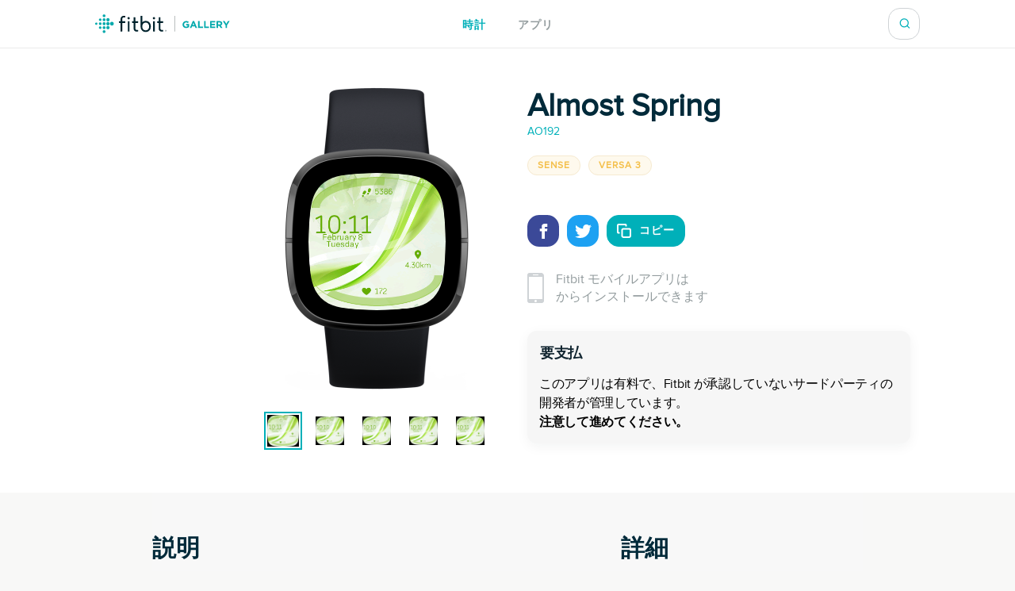

--- FILE ---
content_type: text/html; charset=utf-8
request_url: https://gallery.fitbit.com/ja-jp/details/8c04bab2-9d38-465b-a34e-d8e4494f04dd
body_size: 101365
content:

<!DOCTYPE html>
<html lang="ja-jp">
  <head>
    <script async src="https://www.googletagmanager.com/gtag/js?id=G-VR94Z2XJ0R"></script>
    <script>
      window.dataLayer = window.dataLayer || [];
      function gtag(){dataLayer.push(arguments);}
      gtag('js', new Date());

      gtag('config', 'G-VR94Z2XJ0R');
    </script>
    <meta charset="utf-8">
    <meta name="viewport" content="width=device-width, initial-scale=1, shrink-to-fit=no">
    <meta name="robots" content="noindex">

    <meta data-react-helmet="true" name="referrer" content="origin"/><meta data-react-helmet="true" property="og:type" content="website"/><meta data-react-helmet="true" name="twitter:card" content="summary"/><meta data-react-helmet="true" name="twitter:site" content="@fitbit"/><meta data-react-helmet="true" name="description" content="Enjoy other awesome clock faces here: https://gallery.fitbit.com/search?terms=AO192
Bundles available here: https://bit.ly/3tJyhqo

Almost Spring theme design for our beloved Fitbit smartwatch.
This watch face is available for Versa Sense and Versa 3 models and includes:
            - Date &amp; Day
	    - Heart-rate monitoring
            - Battery
            - Steps counter
	    - Calories counter
	    - Distance counter
	    - Elevation gain
            - Active Zone Minutes (total)

This watch face requires a payment of $1.39 plus taxes via k-pay (if required)
To buy only this watch face, you need to:

1. Go to http://kzl.io/code
2. Add the code you see on your watch and follow the steps presented on k-pay

Already purchased ? Go here : https://kzl.io/unlock

Tags: Background Banner Pattern Abstract background Frame Design Border Green Background pattern Graphic Backdrop Gradient Illustration Background abstract Curve Pattern background Background design Gray background Modern background Background vector Abstract backgrounds Graphic background Design background Design element Pattern vector Design template Background template Curvy Green frame Curve background Background image Illustrated Desktop wallpaper Blog banner Background wallpaper Copy space Blank space Green template background Abstract design frames Background template vector Abstract template vector Abstract frames Pattern background vector Green template Green border Curve template Curve background template Background graphic Images background Design space Watercolor Floral Design Leaf Green Floral background Nature Green background Watercolor background Graphic Colorful Colorful background Plant Illustration Nature background Background design Botanical Beautiful Hand painted

&lt;a href=&#x27;https://www.freepik.com/vectors/background&#x27;&gt;Background vector created by rawpixel.com - www.freepik.com&lt;/a&gt;
&lt;a href=&quot;https://www.freepik.com/vectors/background&quot;&gt;Background vector created by rawpixel.com - www.freepik.com&lt;/a&gt;"/><meta data-react-helmet="true" property="og:description" content="Enjoy other awesome clock faces here: https://gallery.fitbit.com/search?terms=AO192
Bundles available here: https://bit.ly/3tJyhqo

Almost Spring theme design for our beloved Fitbit smartwatch.
This watch face is available for Versa Sense and Versa 3 models and includes:
            - Date &amp; Day
	    - Heart-rate monitoring
            - Battery
            - Steps counter
	    - Calories counter
	    - Distance counter
	    - Elevation gain
            - Active Zone Minutes (total)

This watch face requires a payment of $1.39 plus taxes via k-pay (if required)
To buy only this watch face, you need to:

1. Go to http://kzl.io/code
2. Add the code you see on your watch and follow the steps presented on k-pay

Already purchased ? Go here : https://kzl.io/unlock

Tags: Background Banner Pattern Abstract background Frame Design Border Green Background pattern Graphic Backdrop Gradient Illustration Background abstract Curve Pattern background Background design Gray background Modern background Background vector Abstract backgrounds Graphic background Design background Design element Pattern vector Design template Background template Curvy Green frame Curve background Background image Illustrated Desktop wallpaper Blog banner Background wallpaper Copy space Blank space Green template background Abstract design frames Background template vector Abstract template vector Abstract frames Pattern background vector Green template Green border Curve template Curve background template Background graphic Images background Design space Watercolor Floral Design Leaf Green Floral background Nature Green background Watercolor background Graphic Colorful Colorful background Plant Illustration Nature background Background design Botanical Beautiful Hand painted

&lt;a href=&#x27;https://www.freepik.com/vectors/background&#x27;&gt;Background vector created by rawpixel.com - www.freepik.com&lt;/a&gt;
&lt;a href=&quot;https://www.freepik.com/vectors/background&quot;&gt;Background vector created by rawpixel.com - www.freepik.com&lt;/a&gt;"/><meta data-react-helmet="true" property="og:image" content="https://gallery-assets.fitbit.com/public/NM0kDY_WOIBpBYVlAIVoD23hC53oCXpWC2RmAISYD5BrOI.lNIJmBk/NLKZNYBrB5FhD27rBXooOYFqAIWZCIRhCLCWC2ZsNY8XO2Jo@1x.png"/>
    <title data-react-helmet="true">Almost Spring / AO192 | Fitbit アプリギャラリー</title>
    <base data-react-helmet="true" href="/"/>
    <link rel="shortcut icon" href="https://www.fitbit.com/favicon.ico">
    <style data-styled="gNUvRp flnmUz jHyBwe fOghgb goQjFC iORxiA kCFDui ekPdwf oGqQp gmqRHp hXuBOY TNJfT jBmnAg eElGKc jCjMUe disUys dfdePt hKXiCw hlCtIy kylbVt fxxaKH kWXCSc dnzSjr fPFXvF jkYged hOSMqG eOVWTT fCtljb fkKGdo UmmLV caHmjj glnnMe egOeHI htaICT feiqJX kfSOsF eEPPCT feMDby VYDau dfqjeV czeCmk iNbNBM ihUopL bNMxcR eYNDnw dsPybU kHQVnq lhvdIk jYbJFr eqISQO jzoKgn hSWQVZ hjAkYd GRhnY gYPTkx iOdGbn kuUXQk fePcbT iKsTeb jALobB ccmjdh GRLwe euXtRj kRYQSz eckMsN itKrzP coxQAT gAeBZX Nefmt BYFwT JmfPC kyTWJz iwHhmK dMHadG cgFbRf leluyH dGCOuh jaisVI" data-styled-version="4.3.2">
/* sc-component-id: basic-components__InfoText-sc-1thheg1-1 */
.dGCOuh{font-weight:normal;font-style:normal;font-stretch:normal;-webkit-letter-spacing:normal;-moz-letter-spacing:normal;-ms-letter-spacing:normal;letter-spacing:normal;color:#002a3a;color:#939c9e;font-size:16px;margin-bottom:20px;}
/* sc-component-id: basic-components__FitLink-sc-1thheg1-3 */
.iwHhmK{color:#00b0b9;font-size:14px;-webkit-text-decoration:none;text-decoration:none;text-transform:uppercase;font-weight:bold;-webkit-letter-spacing:1px;-moz-letter-spacing:1px;-ms-letter-spacing:1px;letter-spacing:1px;}
/* sc-component-id: basic-components__ButtonLink-sc-1thheg1-4 */
.jaisVI{padding:12px 24px;color:white;background-color:#00b0b9;border-radius:20px;-webkit-text-decoration:none;text-decoration:none;text-transform:uppercase;font-weight:bold;-webkit-letter-spacing:1px;-moz-letter-spacing:1px;-ms-letter-spacing:1px;letter-spacing:1px;white-space:nowrap;}
/* sc-component-id: basic-components__CalloutSection-sc-1thheg1-7 */
.leluyH{display:-webkit-box;display:-webkit-flex;display:-ms-flexbox;display:flex;-webkit-flex-direction:column;-ms-flex-direction:column;flex-direction:column;-webkit-align-items:center;-webkit-box-align:center;-ms-flex-align:center;align-items:center;background-color:white;padding-top:106px;padding-bottom:106px;}
/* sc-component-id: basic-components__BannerTitle-sc-1thheg1-9 */
.VYDau{font-weight:normal;font-style:normal;font-stretch:normal;-webkit-letter-spacing:normal;-moz-letter-spacing:normal;-ms-letter-spacing:normal;letter-spacing:normal;color:#002a3a;font-size:40px;font-weight:600;} @media (max-width:64em){.VYDau{font-size:30px;}} @media (max-width:37.5em){.VYDau{font-size:24px;}}
/* sc-component-id: SearchBar__MagnifyingGlass-sc-1ksyvxn-0 */
.dnzSjr{width:14px;height:14px;background-image:url(media/magnifying-glass-green.8954a03e.svg);background-size:contain;background-repeat:no-repeat;} @media (max-width:37.5em){.dnzSjr{width:20px;height:20px;background-image:url(media/magnifying-glass.31322adb.svg);}} .dnzSjr,.dnzSjr:focus{padding:0;margin:0;border:none;outline:none;color:inherit;background-color:inherit;font:inherit;}
/* sc-component-id: SearchBar__Position-sc-1ksyvxn-2 */
@media (max-width:37.5em){.fxxaKH{position:absolute;right:-10px;}} div:focus-within > .fxxaKH{position:absolute;right:0px;} @media (max-width:37.5em){div:focus-within > .fxxaKH{right:10px;}}
/* sc-component-id: SearchBar__ClickTarget-sc-1ksyvxn-3 */
.kWXCSc{display:-webkit-box;display:-webkit-flex;display:-ms-flexbox;display:flex;width:40px;min-width:40px;height:40px;-webkit-box-pack:center;-webkit-justify-content:center;-ms-flex-pack:center;justify-content:center;-webkit-align-items:center;-webkit-box-align:center;-ms-flex-align:center;align-items:center;} .kWXCSc,.kWXCSc:focus{padding:0;margin:0;border:none;outline:none;color:inherit;background-color:inherit;font:inherit;}
/* sc-component-id: SearchBar__ClickTargetButton-sc-1ksyvxn-4 */
.jkYged{display:-webkit-box;display:-webkit-flex;display:-ms-flexbox;display:flex;width:40px;min-width:40px;height:40px;-webkit-box-pack:center;-webkit-justify-content:center;-ms-flex-pack:center;justify-content:center;-webkit-align-items:center;-webkit-box-align:center;-ms-flex-align:center;align-items:center;} .jkYged,.jkYged:focus{padding:0;margin:0;border:none;outline:none;color:inherit;background-color:inherit;font:inherit;}
/* sc-component-id: SearchBar__Search-sc-1ksyvxn-5 */
.kylbVt{position:relative;display:-webkit-box;display:-webkit-flex;display:-ms-flexbox;display:flex;width:40px;height:40px;-webkit-box-pack:justify;-webkit-justify-content:space-between;-ms-flex-pack:justify;justify-content:space-between;-webkit-align-items:center;-webkit-box-align:center;-ms-flex-align:center;align-items:center;border:1px solid #cfd3d6;border-radius:15px;background-color:#ffffff;-webkit-transition:width 300ms;transition:width 300ms;overflow:hidden;z-index:2;} @media (max-width:37.5em){.kylbVt{width:40px;height:100%;padding:0;border:none;-webkit-transition:initial;transition:initial;overflow:initial;}} .kylbVt:focus-within{width:240px;} @media (max-width:48em){.kylbVt:focus-within{width:200px;}} @media (max-width:37.5em){.kylbVt:focus-within{position:absolute;top:0px;right:0;width:100vw;padding:0 20px;padding-left:10px;border-top:1px solid #cfd3d6;border-radius:0;}}
/* sc-component-id: SearchBar__SearchInput-sc-1ksyvxn-6 */
.hOSMqG{width:100%;padding-right:40px;font-size:16px;font-weight:600;line-height:1.38;color:#02394d;} .hOSMqG,.hOSMqG:focus,.hOSMqG::-webkit-search-decoration,.hOSMqG::-webkit-search-cancel-button,.hOSMqG::-webkit-search-results-button,.hOSMqG::-webkit-search-results-decoration{border:none;outline:none;-webkit-appearance:none;-moz-appearance:none;appearance:none;} @media (max-width:37.5em){.hOSMqG{width:100%;padding-left:0;padding-right:20px;font-size:20px;font-weight:normal;line-height:normal;}}
/* sc-component-id: SearchBar__SearchForm-sc-1ksyvxn-7 */
.fPFXvF{display:-webkit-box;display:-webkit-flex;display:-ms-flexbox;display:flex;overflow:hidden;width:0;} .fPFXvF:focus-within{width:100%;}
/* sc-component-id: Header__HeaderBackground-sc-1awacdz-0 */
.eElGKc{width:100%;background-color:#ffffff;box-shadow:0 -1px 0 0 rgba(213,213,213,0.5),0 1px 0 0 rgba(213,213,213,0.5);z-index:1;}
/* sc-component-id: Header__HeaderWrapper-sc-1awacdz-1 */
.jCjMUe{width:1200px;margin-left:auto;margin-right:auto;position:relative;display:-webkit-box;display:-webkit-flex;display:-ms-flexbox;display:flex;height:60px;-webkit-align-items:center;-webkit-box-align:center;-ms-flex-align:center;align-items:center;-webkit-box-pack:justify;-webkit-justify-content:space-between;-ms-flex-pack:justify;justify-content:space-between;} @media (max-width:90em){.jCjMUe{width:100%;padding-left:120px;padding-right:120px;}} @media (max-width:64em){.jCjMUe{padding-left:116px;padding-right:116px;}} @media (max-width:62.5em){.jCjMUe{padding-left:5vw;padding-right:5vw;}} @media (width:48em){.jCjMUe{padding-left:11vw;padding-right:11vw;}} @media (max-width:37.5em){.jCjMUe{padding-left:20px;padding-right:20px;}}
/* sc-component-id: Header__HeaderLogo-sc-1awacdz-2 */
.disUys{color:inherit;-webkit-text-decoration:none;text-decoration:none;width:170px;height:24px;background-image:url(media/logo.b480721f.svg);background-size:cover;line-height:0;font-size:0;color:transparent;z-index:1;} @media (max-width:41.25em){.disUys{width:30px;height:30px;}}
/* sc-component-id: Header__LinkRow-sc-1awacdz-3 */
.dfdePt{position:absolute;display:-webkit-box;display:-webkit-flex;display:-ms-flexbox;display:flex;top:50%;left:50%;-webkit-transform:translateX(-50%) translateY(-50%);-ms-transform:translateX(-50%) translateY(-50%);transform:translateX(-50%) translateY(-50%);-webkit-box-pack:center;-webkit-justify-content:center;-ms-flex-pack:center;justify-content:center;}
/* sc-component-id: Header__HeaderLink-sc-1awacdz-4 */
.hKXiCw{color:#00b0b9;font-size:14px;-webkit-text-decoration:none;text-decoration:none;text-transform:uppercase;font-weight:bold;-webkit-letter-spacing:1px;-moz-letter-spacing:1px;-ms-letter-spacing:1px;letter-spacing:1px;padding-top:3px;color:#939c9e;} .nav-clocks-active .hKXiCw{color:#00b0b9;} .hKXiCw + .Header__HeaderLink-sc-1awacdz-4{margin-left:40px;} @media (max-width:48em){.hKXiCw + .Header__HeaderLink-sc-1awacdz-4{margin-left:20px;}} @media (max-width:37.5em){.hKXiCw + .Header__HeaderLink-sc-1awacdz-4{margin-left:30px;}}.hlCtIy{color:#00b0b9;font-size:14px;-webkit-text-decoration:none;text-decoration:none;text-transform:uppercase;font-weight:bold;-webkit-letter-spacing:1px;-moz-letter-spacing:1px;-ms-letter-spacing:1px;letter-spacing:1px;padding-top:3px;color:#939c9e;} .nav-apps-active .hlCtIy{color:#00b0b9;} .hlCtIy + .Header__HeaderLink-sc-1awacdz-4{margin-left:40px;} @media (max-width:48em){.hlCtIy + .Header__HeaderLink-sc-1awacdz-4{margin-left:20px;}} @media (max-width:37.5em){.hlCtIy + .Header__HeaderLink-sc-1awacdz-4{margin-left:30px;}}
/* sc-component-id: Popup__Target-svq665-1 */
.goQjFC{position:relative;}
/* sc-component-id: RegionPicker__LanguageName-hoa5iz-2 */
.ekPdwf{color:#00b0b9;font-size:14px;font-weight:600;-webkit-user-select:none;-moz-user-select:none;-ms-user-select:none;user-select:none;} @media (max-width:37.5em){.ekPdwf{color:#000000;font-size:18px;}}
/* sc-component-id: RegionPicker__Flag-hoa5iz-3 */
.kCFDui{margin-right:20px;width:20px;} @media (max-width:37.5em){.kCFDui{width:28px;margin-right:16px;}}
/* sc-component-id: RegionPicker__PickerTarget-hoa5iz-4 */
.iORxiA{display:-webkit-box;display:-webkit-flex;display:-ms-flexbox;display:flex;height:15px;cursor:pointer;} @media (max-width:37.5em){.iORxiA{display:none;}}
/* sc-component-id: RegionPicker__RegionPopup-hoa5iz-5 */
.fOghgb{-webkit-align-self:flex-start;-ms-flex-item-align:start;align-self:flex-start;-webkit-flex-shrink:0;-ms-flex-negative:0;flex-shrink:0;} @media (min-width:37.5em){.fOghgb{-webkit-order:2;-ms-flex-order:2;order:2;padding-top:10px;margin-top:-10px;}}
/* sc-component-id: Footer__FooterBackground-aoaj4f-0 */
.flnmUz{width:100%;background-color:#ffffff;box-shadow:0 -1px 0 0 rgba(213,213,213,0.5);z-index:1;}
/* sc-component-id: Footer__FooterWrapperWrapper-aoaj4f-1 */
.jHyBwe{width:1200px;margin-left:auto;margin-right:auto;display:-webkit-box;display:-webkit-flex;display:-ms-flexbox;display:flex;padding-top:20px;padding-bottom:30px;-webkit-box-pack:justify;-webkit-justify-content:space-between;-ms-flex-pack:justify;justify-content:space-between;} @media (max-width:90em){.jHyBwe{width:100%;padding-left:120px;padding-right:120px;}} @media (max-width:64em){.jHyBwe{padding-left:116px;padding-right:116px;}} @media (max-width:62.5em){.jHyBwe{padding-left:5vw;padding-right:5vw;}} @media (width:48em){.jHyBwe{padding-left:11vw;padding-right:11vw;}} @media (max-width:37.5em){.jHyBwe{padding-left:20px;padding-right:20px;}} @media (max-width:37.5em){.jHyBwe{height:auto;padding:30px 30px 40px;-webkit-flex-direction:column;-ms-flex-direction:column;flex-direction:column;}}
/* sc-component-id: Footer__FooterWrapper-aoaj4f-2 */
.oGqQp{display:-webkit-box;display:-webkit-flex;display:-ms-flexbox;display:flex;-webkit-flex-direction:column;-ms-flex-direction:column;flex-direction:column;-webkit-box-pack:center;-webkit-justify-content:center;-ms-flex-pack:center;justify-content:center;}
/* sc-component-id: Footer__FooterLinkRow-aoaj4f-3 */
.gmqRHp{display:-webkit-box;display:-webkit-flex;display:-ms-flexbox;display:flex;position:relative;-webkit-flex-wrap:wrap;-ms-flex-wrap:wrap;flex-wrap:wrap;font-size:14px;line-height:1;color:#02394d;} .gmqRHp > *{position:relative;top:-8px;margin-right:20px;} @media (max-width:37.5em){.gmqRHp > *{margin-bottom:20px;}} @media (max-width:37.5em){.gmqRHp{-webkit-flex-direction:column;-ms-flex-direction:column;flex-direction:column;font-size:12px;}}
/* sc-component-id: Footer__Copyright-aoaj4f-4 */
.hXuBOY{white-space:nowrap;} @media (max-width:37.5em){.hXuBOY{-webkit-order:2;-ms-flex-order:2;order:2;color:#939c9e;}}
/* sc-component-id: Footer__FooterLink-aoaj4f-5 */
.TNJfT{color:inherit;-webkit-text-decoration:none;text-decoration:none;} @media (max-width:37.5em){.TNJfT{-webkit-order:1;-ms-flex-order:1;order:1;}}
/* sc-component-id: Footer__FooterNotice-aoaj4f-6 */
.jBmnAg{-webkit-flex:1;-ms-flex:1;flex:1;padding-top:5px;-webkit-align-content:center;-ms-flex-line-pack:center;align-content:center;font-size:12px;color:#939c9e;} @media (max-width:37.5em){.jBmnAg{padding:0;}}
/* sc-component-id: sc-global-1848084820 */
@font-face{font-family:'Proxima Nova Regular';src:url(/fonts/proxima-nova-regular.eot);src:url(/fonts/proxima-nova-regular.eot#iefix) format('embedded-opentype'),url(/fonts/proxima-nova-regular.woff) format('woff'),url(/fonts/proxima-nova-regular.ttf) format('truetype'),url(/fonts/proxima-nova-regular.svg#ProximaNovaRegular) format('svg');font-weight:normal;font-style:normal;font-display:swap;} @font-face{font-family:'Proxima Nova Bold';src:url(/fonts/proxima-nova-bold.eot);src:url(/fonts/proxima-nova-bold.eot#iefix) format('embedded-opentype'),url(/fonts/proxima-nova-bold.woff) format('woff'),url(/fonts/proxima-nova-bold.ttf) format('truetype'),url(/fonts/proxima-nova-bold.svg#ProximaNovaBold) format('svg');font-weight:normal;font-style:normal;} html,body,#root{height:100%;margin:0;padding:0;} body{font-family:'Proxima Nova Regular',Arial,sans-serif;background-color:#f8f8f7;overflow-x:hidden;} *,*:before,*:after{box-sizing:border-box;} #root{display:-webkit-box;display:-webkit-flex;display:-ms-flexbox;display:flex;-webkit-flex-direction:column;-ms-flex-direction:column;flex-direction:column;}
/* sc-component-id: App__AppBody-sc-117tquh-0 */
.gNUvRp{position:relative;-webkit-flex:1;-ms-flex:1;flex:1;}
/* sc-component-id: Devices__Container-sc-1hfq8k5-0 */
.caHmjj{position:relative;max-width:100%;max-height:100%;}
/* sc-component-id: Devices__DeviceFrame-sc-1hfq8k5-1 */
.glnnMe{position:absolute;top:50%;left:50%;width:246px;height:381px;-webkit-transform:scale(1) translateX(-50%) translateY(-50%);-ms-transform:scale(1) translateX(-50%) translateY(-50%);transform:scale(1) translateX(-50%) translateY(-50%);position:relative;top:unset;-webkit-transform:scale(1) translateX(-50%);-ms-transform:scale(1) translateX(-50%);transform:scale(1) translateX(-50%);-webkit-transform-origin:0 0;-ms-transform-origin:0 0;transform-origin:0 0;background-image:url(media/sense.71eb1801.png);background-position:center;background-size:contain;background-repeat:no-repeat;}
/* sc-component-id: Devices__ScreenshotImage-sc-1hfq8k5-2 */
.egOeHI{position:absolute;top:108px;left:37px;width:173px;height:173px;background-image:url(https://gallery-assets.fitbit.com/public/NM0kDY_WOIBpBYVlAIVoD23hC53oCXpWC2RmAISYD5BrOI.lNIJmBk/NLKZNYBrB5FhD27rBXooOYFqAIWZCIRhCLCWC2ZsNY8XO2Jo@1x.png);background-position:center;background-size:contain;background-repeat:no-repeat;-webkit-clip-path:url(#squircleClipPath);clip-path:url(#squircleClipPath);-webkit-clip-path:url(#squircleClipPath);}
/* sc-component-id: ScreenshotSelector__Selector-sc-6akv65-0 */
.htaICT{display:-webkit-box;display:-webkit-flex;display:-ms-flexbox;display:flex;width:auto;margin-top:30px;-webkit-box-pack:center;-webkit-justify-content:center;-ms-flex-pack:center;justify-content:center;}
/* sc-component-id: ScreenshotSelector__MiniScreenshot-sc-6akv65-1 */
.feiqJX{height:44px;width:44px;border:solid 4px #ffffff;border:solid 2px #ffffff;outline:solid 2px #00b0b9;} .feiqJX + .ScreenshotSelector__MiniScreenshot-sc-6akv65-1{margin-left:15px;}.kfSOsF{height:44px;width:44px;border:solid 4px #ffffff;} .kfSOsF + .ScreenshotSelector__MiniScreenshot-sc-6akv65-1{margin-left:15px;}
/* sc-component-id: ScreenshotSelector__ImageContainer-sc-6akv65-2 */
.UmmLV{position:relative;display:-webkit-box;display:-webkit-flex;display:-ms-flexbox;display:flex;-webkit-flex-direction:column;-ms-flex-direction:column;flex-direction:column;}
/* sc-component-id: Disclaimer__WarningContainer-txswux-0 */
.iOdGbn{background:#f6f6f6;display:-webkit-box;display:-webkit-flex;display:-ms-flexbox;display:flex;-webkit-flex-direction:column;-ms-flex-direction:column;flex-direction:column;-webkit-box-pack:center;-webkit-justify-content:center;-ms-flex-pack:center;justify-content:center;-webkit-align-items:flex-start;-webkit-box-align:flex-start;-ms-flex-align:flex-start;align-items:flex-start;padding:0px;box-shadow:0px 4px 16px rgba(17,37,48,0.05);border-radius:12px;margin:12px 12px 12px 0px;}
/* sc-component-id: Disclaimer__WarningText-txswux-1 */
.jALobB{font-size:16px;line-height:24px;-webkit-letter-spacing:-0.32px;-moz-letter-spacing:-0.32px;-ms-letter-spacing:-0.32px;letter-spacing:-0.32px;padding:15px 15px 0px 15px;}
/* sc-component-id: Disclaimer__BoldWarningText-txswux-2 */
.ccmjdh{color:#000000;font-weight:bold;font-size:16px;line-height:24px;-webkit-letter-spacing:-0.32px;-moz-letter-spacing:-0.32px;-ms-letter-spacing:-0.32px;letter-spacing:-0.32px;padding:0px 15px 15px 15px;}
/* sc-component-id: Disclaimer__WarningTitle-txswux-3 */
.fePcbT{font-weight:bold;font-size:18px;line-height:24px;display:-webkit-box;display:-webkit-flex;display:-ms-flexbox;display:flex;-webkit-align-items:flex-end;-webkit-box-align:flex-end;-ms-flex-align:flex-end;align-items:flex-end;-webkit-letter-spacing:-0.32px;-moz-letter-spacing:-0.32px;-ms-letter-spacing:-0.32px;letter-spacing:-0.32px;color:#112530;padding:16px 0px 0px 16px;}
/* sc-component-id: Disclaimer__WarningIcon-txswux-4 */
.iKsTeb{-webkit-align-self:center;-ms-flex-item-align:center;align-self:center;margin-left:auto;}
/* sc-component-id: Disclaimer__NoticeHeaderContainer-txswux-5 */
.kuUXQk{display:-webkit-box;display:-webkit-flex;display:-ms-flexbox;display:flex;width:100%;}
/* sc-component-id: SupportedDevices__SupportedDevicesContainer-sc-1o0u069-0 */
.ihUopL{display:-webkit-box;display:-webkit-flex;display:-ms-flexbox;display:flex;-webkit-flex-wrap:wrap;-ms-flex-wrap:wrap;flex-wrap:wrap;margin-bottom:40px;} @media (max-width:37.5em){.ihUopL{display:none;position:absolute;top:0;left:0;width:100%;height:100%;margin:0;-webkit-flex-direction:column;-ms-flex-direction:column;flex-direction:column;-webkit-flex-wrap:nowrap;-ms-flex-wrap:nowrap;flex-wrap:nowrap;overflow-y:auto;z-index:2;}}
/* sc-component-id: SupportedDevices__SupportedDevicePopup-sc-1o0u069-1 */
.bNMxcR{margin-right:10px;margin-bottom:10px;}
/* sc-component-id: SupportedDevices__SupportedDeviceBadge-sc-1o0u069-6 */
.eYNDnw{font-weight:normal;font-style:normal;font-stretch:normal;-webkit-letter-spacing:normal;-moz-letter-spacing:normal;-ms-letter-spacing:normal;letter-spacing:normal;color:#002a3a;margin-right:5px;margin-bottom:24px;padding:4px 12px;text-transform:uppercase;font-size:12px;font-weight:600;line-height:1.33;-webkit-letter-spacing:1px;-moz-letter-spacing:1px;-ms-letter-spacing:1px;letter-spacing:1px;border-radius:17px;color:#f4c04d;background-color:rgba(244,192,77,0.1);border:solid 1px #f6ead0;margin:0;-webkit-user-select:none;-moz-user-select:none;-ms-user-select:none;user-select:none;} @media (max-width:37.5em){.eYNDnw{display:none;}}
/* sc-component-id: SupportedDevices__MobileSupportedDeviceBadge-sc-1o0u069-7 */
.czeCmk{font-weight:normal;font-style:normal;font-stretch:normal;-webkit-letter-spacing:normal;-moz-letter-spacing:normal;-ms-letter-spacing:normal;letter-spacing:normal;color:#002a3a;margin-right:5px;margin-bottom:24px;padding:4px 12px;text-transform:uppercase;font-size:12px;font-weight:600;line-height:1.33;-webkit-letter-spacing:1px;-moz-letter-spacing:1px;-ms-letter-spacing:1px;letter-spacing:1px;border-radius:17px;color:#00b0b9;background-color:#ffffff;border:solid 1px #e1e4e6;display:-webkit-box;display:-webkit-flex;display:-ms-flexbox;display:flex;width:-webkit-fit-content;width:-moz-fit-content;width:fit-content;margin:0;margin-bottom:20px;padding:9px 12px;border-radius:12px;line-height:1.4;cursor:pointer;} @media (min-width:37.5em){.czeCmk{display:none;}}
/* sc-component-id: SupportedDevices__Check-sc-1o0u069-8 */
.iNbNBM{margin-right:8px;}
/* sc-component-id: DetailsBanner__Wrapper-vshuoo-0 */
.eOVWTT{width:100%;background-color:#ffffff;}
/* sc-component-id: DetailsBanner__Section-vshuoo-1 */
.fCtljb{width:1200px;margin-left:auto;margin-right:auto;display:-webkit-box;display:-webkit-flex;display:-ms-flexbox;display:flex;padding:50px 0;} @media (max-width:90em){.fCtljb{width:100%;padding-left:120px;padding-right:120px;}} @media (max-width:64em){.fCtljb{padding-left:116px;padding-right:116px;}} @media (max-width:62.5em){.fCtljb{padding-left:5vw;padding-right:5vw;}} @media (width:48em){.fCtljb{padding-left:11vw;padding-right:11vw;}} @media (max-width:37.5em){.fCtljb{padding-left:20px;padding-right:20px;}} @media (max-width:37.5em){.fCtljb{-webkit-flex-direction:column;-ms-flex-direction:column;flex-direction:column;-webkit-align-items:center;-webkit-box-align:center;-ms-flex-align:center;align-items:center;padding:0;}} @media (max-width:37.5em){.fCtljb > div{margin:0;}}
/* sc-component-id: DetailsBanner__BannerImageSection-vshuoo-2 */
.fkKGdo{display:-webkit-box;display:-webkit-flex;display:-ms-flexbox;display:flex;-webkit-flex-direction:column;-ms-flex-direction:column;flex-direction:column;padding-right:25px;-webkit-align-items:flex-end;-webkit-box-align:flex-end;-ms-flex-align:flex-end;align-items:flex-end;} @media (min-width:37.5em){.fkKGdo{-webkit-flex:0 0 50%;-ms-flex:0 0 50%;flex:0 0 50%;}} @media (max-width:37.5em){.fkKGdo{-webkit-order:1;-ms-flex-order:1;order:1;padding:0;padding-bottom:45px;}}
/* sc-component-id: DetailsBanner__BannerInfo-vshuoo-3 */
.eEPPCT{display:-webkit-box;display:-webkit-flex;display:-ms-flexbox;display:flex;-webkit-flex-direction:column;-ms-flex-direction:column;flex-direction:column;width:100%;padding-left:25px;-webkit-align-items:flex-start;-webkit-box-align:flex-start;-ms-flex-align:flex-start;align-items:flex-start;-webkit-box-pack:center;-webkit-justify-content:center;-ms-flex-pack:center;justify-content:center;} @media (max-width:37.5em){.eEPPCT{-webkit-flex-flow:row wrap;-ms-flex-flow:row wrap;flex-flow:row wrap;min-width:300px;padding:0;-webkit-box-pack:start;-webkit-justify-content:flex-start;-ms-flex-pack:start;justify-content:flex-start;}}
/* sc-component-id: DetailsBanner__ShareIconBase-vshuoo-8 */
.lhvdIk{display:-webkit-box;display:-webkit-flex;display:-ms-flexbox;display:flex;width:40px;height:40px;margin-right:10px;-webkit-align-items:center;-webkit-box-align:center;-ms-flex-align:center;align-items:center;-webkit-box-pack:center;-webkit-justify-content:center;-ms-flex-pack:center;justify-content:center;border-radius:15px;background-color:#3b4998;}.jYbJFr{display:-webkit-box;display:-webkit-flex;display:-ms-flexbox;display:flex;width:40px;height:40px;margin-right:10px;-webkit-align-items:center;-webkit-box-align:center;-ms-flex-align:center;align-items:center;-webkit-box-pack:center;-webkit-justify-content:center;-ms-flex-pack:center;justify-content:center;border-radius:15px;background-color:#1da1f2;}
/* sc-component-id: DetailsBanner__FacebookIcon-vshuoo-9 */
.eqISQO{width:19px;height:19px;color:#ffffff;}
/* sc-component-id: DetailsBanner__TwitterIcon-vshuoo-10 */
.jzoKgn{width:21px;height:21px;color:#ffffff;}
/* sc-component-id: DetailsBanner__CopyIcon-vshuoo-11 */
.hjAkYd{width:18px;height:18px;margin-right:10px;color:#ffffff;}
/* sc-component-id: DetailsBanner__CopyShareIconBase-vshuoo-13 */
.hSWQVZ{display:-webkit-box;display:-webkit-flex;display:-ms-flexbox;display:flex;width:40px;height:40px;margin-right:10px;-webkit-align-items:center;-webkit-box-align:center;-ms-flex-align:center;align-items:center;-webkit-box-pack:center;-webkit-justify-content:center;-ms-flex-pack:center;justify-content:center;border-radius:15px;background-color:#00b0b9;width:auto;margin:0;padding-left:12px;padding-right:12px;color:#00b0b9;font-size:14px;-webkit-text-decoration:none;text-decoration:none;text-transform:uppercase;font-weight:bold;-webkit-letter-spacing:1px;-moz-letter-spacing:1px;-ms-letter-spacing:1px;letter-spacing:1px;border:1px solid #00b0b9;color:#ffffff;font-family:'Proxima Nova Bold',Arial,sans-serif;text-transform:uppercase;-webkit-transition:background-color 500ms,color 500ms;transition:background-color 500ms,color 500ms;}
/* sc-component-id: DetailsBanner__ShareIcons-vshuoo-14 */
.kHQVnq{display:-webkit-box;display:-webkit-flex;display:-ms-flexbox;display:flex;} @media (min-width:37.5em){.kHQVnq{margin-bottom:30px;}}
/* sc-component-id: DetailsBanner__BannerInfoHeader-vshuoo-16 */
@media (max-width:37.5em){.feMDby{display:-webkit-box;display:-webkit-flex;display:-ms-flexbox;display:flex;padding-left:20px;padding-top:20px;}}
/* sc-component-id: DetailsBanner__MobileAppInfoText-vshuoo-17 */
.GRhnY{font-weight:normal;font-style:normal;font-stretch:normal;-webkit-letter-spacing:normal;-moz-letter-spacing:normal;-ms-letter-spacing:normal;letter-spacing:normal;color:#002a3a;color:#939c9e;font-size:16px;margin-bottom:20px;display:-webkit-box;display:-webkit-flex;display:-ms-flexbox;display:flex;width:100%;-webkit-align-items:center;-webkit-box-align:center;-ms-flex-align:center;align-items:center;font-size:16px;line-height:1.38;} @media (max-width:37.5em){.GRhnY{background-color:#f8f8f8;padding:25px 16px;}}
/* sc-component-id: DetailsBanner__PhoneIcon-vshuoo-18 */
.gYPTkx{padding-right:15px;} @media (max-width:37.5em){.gYPTkx{padding-right:20px;}}
/* sc-component-id: DetailsBanner__DesktopView-vshuoo-19 */
.dsPybU{display:none;} @media (min-width:37.5em){.dsPybU{display:block;}}
/* sc-component-id: DetailsBanner__MobileShareView-vshuoo-20 */
.euXtRj{display:-webkit-box;display:-webkit-flex;display:-ms-flexbox;display:flex;height:70px;padding-left:20px;padding-right:20px;-webkit-align-items:center;-webkit-box-align:center;-ms-flex-align:center;align-items:center;-webkit-box-pack:justify;-webkit-justify-content:space-between;-ms-flex-pack:justify;justify-content:space-between;background-color:#f8f8f8;color:#002a3a;border-bottom:solid 1px #e6e6e6;} @media (min-width:37.5em){.euXtRj{display:none;}}
/* sc-component-id: DetailsBanner__MobileShareViewWarnings-vshuoo-21 */
.GRLwe{display:-webkit-box;display:-webkit-flex;display:-ms-flexbox;display:flex;-webkit-flex-direction:column;-ms-flex-direction:column;flex-direction:column;padding-left:20px;padding-right:20px;-webkit-box-pack:justify;-webkit-justify-content:space-between;-ms-flex-pack:justify;justify-content:space-between;color:#002a3a;border-bottom:solid 1px #e6e6e6;} @media (min-width:37.5em){.GRLwe{display:none;}}
/* sc-component-id: DetailsBanner__DeveloperLink-vshuoo-23 */
.dfqjeV{color:inherit;-webkit-text-decoration:none;text-decoration:none;color:#00b0b9;margin-bottom:20px;font-size:14px;line-height:1.57;display:inline-block;}
/* sc-component-id: PaymentDisclaimer__Container-sc-1ohlews-0 */
.dMHadG{display:-webkit-box;display:-webkit-flex;display:-ms-flexbox;display:flex;border:1px solid #00b0b9;border-radius:6px;padding:16px;color:#00b0b9;font-size:15px;max-width:345px;width:95%;justify-self:flex-start;} @media (max-width:37.5em){.dMHadG{margin:auto;margin-bottom:20px;display:none;}}
/* sc-component-id: PaymentDisclaimer__Icon-sc-1ohlews-1 */
.cgFbRf{width:34px;margin-right:15px;}
/* sc-component-id: DetailsInfo__DescriptionTitle-sc-1fn084s-0 */
.itKrzP{font-weight:normal;font-style:normal;font-stretch:normal;-webkit-letter-spacing:normal;-moz-letter-spacing:normal;-ms-letter-spacing:normal;letter-spacing:normal;color:#002a3a;font-size:30px;font-weight:600;margin-bottom:28px;}
/* sc-component-id: DetailsInfo__DescriptionText-sc-1fn084s-1 */
.coxQAT{font-weight:normal;font-style:normal;font-stretch:normal;-webkit-letter-spacing:normal;-moz-letter-spacing:normal;-ms-letter-spacing:normal;letter-spacing:normal;color:#002a3a;font-size:16px;font-weight:normal;line-height:1.63;} @media (min-width:600px){.coxQAT{margin-right:60px;}}
/* sc-component-id: DetailsInfo__DetailName-sc-1fn084s-2 */
.Nefmt{font-weight:normal;font-style:normal;font-stretch:normal;-webkit-letter-spacing:normal;-moz-letter-spacing:normal;-ms-letter-spacing:normal;letter-spacing:normal;color:#002a3a;font-size:14px;-webkit-letter-spacing:1px;-moz-letter-spacing:1px;-ms-letter-spacing:1px;letter-spacing:1px;color:#939c9e;line-height:26px;text-transform:uppercase;margin-right:10px;}
/* sc-component-id: DetailsInfo__Detail-sc-1fn084s-3 */
.BYFwT{font-weight:normal;font-style:normal;font-stretch:normal;-webkit-letter-spacing:normal;-moz-letter-spacing:normal;-ms-letter-spacing:normal;letter-spacing:normal;color:#002a3a;font-size:14px;}
/* sc-component-id: DetailsInfo__InfoContainer-sc-1fn084s-4 */
.kRYQSz{display:-webkit-box;display:-webkit-flex;display:-ms-flexbox;display:flex;background-color:#f8f8f8;padding-top:50px;padding-bottom:50px;-webkit-box-pack:start;-webkit-justify-content:flex-start;-ms-flex-pack:start;justify-content:flex-start;-webkit-flex-flow:wrap;-ms-flex-flow:wrap;flex-flow:wrap;margin-right:auto;margin-left:auto;} @media (min-width:37.5em){.kRYQSz{width:70%;}} @media (max-width:37.5em){.kRYQSz{padding:25px 0px;-webkit-flex-direction:column;-ms-flex-direction:column;flex-direction:column;}}
/* sc-component-id: DetailsInfo__DescriptionSection-sc-1fn084s-5 */
@media (min-width:37.5em){.eckMsN{-webkit-flex:0 0 66%;-ms-flex:0 0 66%;flex:0 0 66%;}} @media (max-width:37.5em){.eckMsN{padding:25px 20px;border-bottom:1px solid #e6e6e6;}}
/* sc-component-id: DetailsInfo__DetailsSection-sc-1fn084s-6 */
@media (min-width:37.5em){.gAeBZX{-webkit-flex:0 0 33%;-ms-flex:0 0 33%;flex:0 0 33%;}} @media (max-width:37.5em){.gAeBZX{padding:25px 20px;}}
/* sc-component-id: DetailsInfo__CategoryLink-sc-1fn084s-7 */
.JmfPC{color:inherit;-webkit-text-decoration:none;text-decoration:none;color:#00b0b9;} .JmfPC + .DetailsInfo__CategoryLink-sc-1fn084s-7:before{content:', ';color:initial;}
/* sc-component-id: DetailsInfo__ContactDev-sc-1fn084s-8 */
.kyTWJz{margin-top:20px;}</style>

    <script src="https://corporate-webapps.fitbit.com/corporate-web-libs/channels/prod/oneTrust_production/consent/cfddceb3-572a-45f4-8f2d-21ab97e004c4/OtAutoBlock.js" type="text/javascript" charset="UTF-8" integrity="sha256-+7z7ToCbV9KjMecylPgbzuWmsJYt00/hukBnfb2pItg=" crossorigin="anonymous"></script>

    <script src="https://corporate-webapps.fitbit.com/corporate-web-libs/channels/prod/oneTrust_production/scripttemplates/otSDKStub.js" type="text/javascript" charset="UTF-8" integrity="sha256-2F5Ny1LOcUxxNuuVoydlMlIFpKq9tRkyvZAkxAC+Zl0=" crossorigin="anonymous" data-domain-script="cfddceb3-572a-45f4-8f2d-21ab97e004c4"></script>

    <script src="https://corporate-webapps.fitbit.com/cookie-blocking-script/channels/prod/bundle.js"></script>

    <script type="text/javascript"> function OptanonWrapper() {} </script>
    <link data-chunk="client" rel="preload" as="script" href="/js/manifest.24b50fed.js">
<link data-chunk="client" rel="preload" as="script" href="/js/client.86e921b5.js">
<link data-chunk="pages-Details" rel="preload" as="script" href="/js/vendors~pages-Details~pages-MobileAppRedirect.c1c759dc.js">
<link data-chunk="pages-Details" rel="preload" as="script" href="/js/pages-Details.112ea832.js">
<link data-parent-chunk="client" rel="prefetch" as="script" href="/js/vendors~pages-Details~pages-MobileAppRedirect.c1c759dc.js">
<link data-parent-chunk="client" rel="prefetch" as="script" href="/js/pages-Details.112ea832.js">
<link data-parent-chunk="client" rel="prefetch" as="script" href="/js/pages-MobileAppRedirect.ace5ddf8.js">
<link data-parent-chunk="client" rel="prefetch" as="script" href="/js/vendors~pages-Discovery.e4589924.js">
<link data-parent-chunk="client" rel="prefetch" as="script" href="/js/pages-Discovery.b93ac965.js">
<link data-parent-chunk="client" rel="prefetch" as="script" href="/js/pages-Collection.26b91e8c.js">
<link data-parent-chunk="client" rel="prefetch" as="script" href="/js/pages-DeveloperApps.aee1e0f2.js">
<link data-parent-chunk="client" rel="prefetch" as="script" href="/js/pages-Home.2bd7b455.js">
<link data-parent-chunk="client" rel="prefetch" as="script" href="/js/pages-Search.f6e14876.js">
    <link data-react-helmet="true" rel="alternate" href="https://gallery.fitbit.com/details/8c04bab2-9d38-465b-a34e-d8e4494f04dd" hrefLang="x-default"/><link data-react-helmet="true" rel="alternate" href="https://gallery.fitbit.com/details/8c04bab2-9d38-465b-a34e-d8e4494f04dd" hrefLang="en-us"/><link data-react-helmet="true" rel="alternate" href="https://gallery.fitbit.com/cs-cz/details/8c04bab2-9d38-465b-a34e-d8e4494f04dd" hrefLang="cs-cz"/><link data-react-helmet="true" rel="alternate" href="https://gallery.fitbit.com/de-de/details/8c04bab2-9d38-465b-a34e-d8e4494f04dd" hrefLang="de-de"/><link data-react-helmet="true" rel="alternate" href="https://gallery.fitbit.com/en-gb/details/8c04bab2-9d38-465b-a34e-d8e4494f04dd" hrefLang="en-gb"/><link data-react-helmet="true" rel="alternate" href="https://gallery.fitbit.com/es-es/details/8c04bab2-9d38-465b-a34e-d8e4494f04dd" hrefLang="es-es"/><link data-react-helmet="true" rel="alternate" href="https://gallery.fitbit.com/fr-ca/details/8c04bab2-9d38-465b-a34e-d8e4494f04dd" hrefLang="fr-ca"/><link data-react-helmet="true" rel="alternate" href="https://gallery.fitbit.com/en-ca/details/8c04bab2-9d38-465b-a34e-d8e4494f04dd" hrefLang="en-ca"/><link data-react-helmet="true" rel="alternate" href="https://gallery.fitbit.com/fr-fr/details/8c04bab2-9d38-465b-a34e-d8e4494f04dd" hrefLang="fr-fr"/><link data-react-helmet="true" rel="alternate" href="https://gallery.fitbit.com/id-id/details/8c04bab2-9d38-465b-a34e-d8e4494f04dd" hrefLang="id-id"/><link data-react-helmet="true" rel="alternate" href="https://gallery.fitbit.com/it-it/details/8c04bab2-9d38-465b-a34e-d8e4494f04dd" hrefLang="it-it"/><link data-react-helmet="true" rel="alternate" href="https://gallery.fitbit.com/ja-jp/details/8c04bab2-9d38-465b-a34e-d8e4494f04dd" hrefLang="ja-jp"/><link data-react-helmet="true" rel="alternate" href="https://gallery.fitbit.com/ko-kr/details/8c04bab2-9d38-465b-a34e-d8e4494f04dd" hrefLang="ko-kr"/><link data-react-helmet="true" rel="alternate" href="https://gallery.fitbit.com/nl-nl/details/8c04bab2-9d38-465b-a34e-d8e4494f04dd" hrefLang="nl-nl"/><link data-react-helmet="true" rel="alternate" href="https://gallery.fitbit.com/en-nl/details/8c04bab2-9d38-465b-a34e-d8e4494f04dd" hrefLang="en-nl"/><link data-react-helmet="true" rel="alternate" href="https://gallery.fitbit.com/nb-no/details/8c04bab2-9d38-465b-a34e-d8e4494f04dd" hrefLang="nb-no"/><link data-react-helmet="true" rel="alternate" href="https://gallery.fitbit.com/pl-pl/details/8c04bab2-9d38-465b-a34e-d8e4494f04dd" hrefLang="pl-pl"/><link data-react-helmet="true" rel="alternate" href="https://gallery.fitbit.com/pt-br/details/8c04bab2-9d38-465b-a34e-d8e4494f04dd" hrefLang="pt-br"/><link data-react-helmet="true" rel="alternate" href="https://gallery.fitbit.com/ru-ru/details/8c04bab2-9d38-465b-a34e-d8e4494f04dd" hrefLang="ru-ru"/><link data-react-helmet="true" rel="alternate" href="https://gallery.fitbit.com/ro-ro/details/8c04bab2-9d38-465b-a34e-d8e4494f04dd" hrefLang="ro-ro"/><link data-react-helmet="true" rel="alternate" href="https://gallery.fitbit.com/sv-se/details/8c04bab2-9d38-465b-a34e-d8e4494f04dd" hrefLang="sv-se"/><link data-react-helmet="true" rel="alternate" href="https://gallery.fitbit.com/en-se/details/8c04bab2-9d38-465b-a34e-d8e4494f04dd" hrefLang="en-se"/><link data-react-helmet="true" rel="alternate" href="https://gallery.fitbit.com/zh-cn/details/8c04bab2-9d38-465b-a34e-d8e4494f04dd" hrefLang="zh-cn"/><link data-react-helmet="true" rel="alternate" href="https://gallery.fitbit.com/zh-tw/details/8c04bab2-9d38-465b-a34e-d8e4494f04dd" hrefLang="zh-tw"/>
  </head>
  <body class="nav-clocks-active">
    <div id="root"><header role="banner" aria-label="Fitbit ギャラリーヘッダー" class="Header__HeaderBackground-sc-1awacdz-0 eElGKc"><section class="basic-components__BaseSection-sc-1thheg1-5 Header__HeaderWrapper-sc-1awacdz-1 jCjMUe"><a id="fitbitGalleryLogo" class="basic-components__NoStyleLink-sc-1thheg1-2 Header__HeaderLogo-sc-1awacdz-2 disUys" href="/ja-jp/">Fitbit ギャラリーロゴ</a><nav role="navigation" aria-label="ギャラリーの操作方法" class="Header__LinkRow-sc-1awacdz-3 dfdePt"><a title="時計の文字盤を検索" id="clocksHeaderLink" class="basic-components__FitLink-sc-1thheg1-3 Header__HeaderLink-sc-1awacdz-4 hKXiCw" href="/ja-jp/clocks">時計</a><a title="アプリのガイダンス" id="appsHeaderLink" class="basic-components__FitLink-sc-1thheg1-3 Header__HeaderLink-sc-1awacdz-4 hlCtIy" href="/ja-jp/apps">アプリ</a></nav><div tabindex="-1" class="SearchBar__Search-sc-1ksyvxn-5 kylbVt"><div tabindex="-1" class="SearchBar__Position-sc-1ksyvxn-2 fxxaKH"><a title="ギャラリーの検索に移動" tabindex="-1" id="searchItem" class="SearchBar__ClickTarget-sc-1ksyvxn-3 kWXCSc" href="/ja-jp/ja-jp/search"><div tabindex="-1" class="SearchBar__MagnifyingGlass-sc-1ksyvxn-0 dnzSjr"></div></a></div><form action="/ja-jp/search" autoComplete="off" class="SearchBar__SearchForm-sc-1ksyvxn-7 fPFXvF"><button type="submit" tabindex="-1" class="SearchBar__ClickTargetButton-sc-1ksyvxn-4 jkYged"><div tabindex="-1" class="SearchBar__MagnifyingGlass-sc-1ksyvxn-0 dnzSjr"></div></button><input type="hidden" value="hidden" tabindex="-1"/><input type="search" aria-label="ギャラリーの検索" name="terms" value="" class="SearchBar__SearchInput-sc-1ksyvxn-6 hOSMqG"/></form></div></section></header><main role="main" id="main" class="App__AppBody-sc-117tquh-0 gNUvRp"><div class="DetailsBanner__Wrapper-vshuoo-0 eOVWTT"><section class="basic-components__BaseSection-sc-1thheg1-5 DetailsBanner__Section-vshuoo-1 fCtljb"><div class="DetailsBanner__BannerImageSection-vshuoo-2 fkKGdo"><div class="ScreenshotSelector__ImageContainer-sc-6akv65-2 UmmLV"><svg width="0" height="0" viewBox="0 0 336 336" fill="none" xmlns="http://www.w3.org/2000/svg"><defs><clipPath id="squircleClipPath" clipPathUnits="objectBoundingBox" transform="scale(0.002976 0.002976)"><path d="M333.475 112.584C336.842 149.675 336.842 186.321 333.475 223.416C330.973 250.971 327.936 283.481 305.718 305.703C283.494 327.934 250.98 330.971 223.415 333.473C186.321 336.842 149.678 336.842 112.584 333.473C85.0257 330.971 52.5216 327.937 30.2938 305.719C8.06595 283.494 5.02921 250.981 2.52742 223.416C-0.842473 186.321 -0.842473 149.675 2.52742 112.584C5.02921 85.0227 8.06275 52.5185 30.2842 30.2971C52.5056 8.06277 85.0193 5.02922 112.584 2.52742C149.678 -0.842475 186.321 -0.842475 223.415 2.52742C250.974 5.02922 283.481 8.06277 305.702 30.281C327.936 52.5057 330.97 85.0195 333.475 112.584Z" fill="black"></path></clipPath></defs></svg><div class="Devices__Container-sc-1hfq8k5-0 caHmjj"><div class="Devices__DeviceFrame-sc-1hfq8k5-1 glnnMe"><div width="173" height="173" class="Devices__ScreenshotImage-sc-1hfq8k5-2 egOeHI"></div></div></div><div class="ScreenshotSelector__Selector-sc-6akv65-0 htaICT"><img src="https://gallery-assets.fitbit.com/public/NM0kDY_WOIBpBYVlAIVoD23hC53oCXpWC2RmAISYD5BrOI.lNIJmBk/NLKZNYBrB5FhD27rBXooOYFqAIWZCIRhCLCWC2ZsNY8XO2Jo@1x.png" width="44" height="44" selected="" class="ScreenshotSelector__MiniScreenshot-sc-6akv65-1 feiqJX"/><img src="https://gallery-assets.fitbit.com/public/NM0kDY_WOIBpBYVlAIVoD23hC53oCXpWC2RmAISYD5BrOI.lNIJmBk/OLBqBLNsNY.hNYBnO1ooCnJtAIZmNn7hNLFkNqJoNL7nNqJs@1x.png" width="44" height="44" class="ScreenshotSelector__MiniScreenshot-sc-6akv65-1 kfSOsF"/><img src="https://gallery-assets.fitbit.com/public/NM0kDY_WOIBpBYVlAIVoD23hC53oCXpWC2RmAISYD5BrOI.lNIJmBk/Nn_XNYKYOY7hCaBtCXooC2KZAI_ZBn.hNIVsCYVnO2OYNnOa@1x.png" width="44" height="44" class="ScreenshotSelector__MiniScreenshot-sc-6akv65-1 kfSOsF"/><img src="https://gallery-assets.fitbit.com/public/NM0kDY_WOIBpBYVlAIVoD23hC53oCXpWC2RmAISYD5BrOI.lNIJmBk/NI7kBI3rOL7hO2FlOXooCa3qAI_WOY3hBaGXNqOYBL3tCqJs@1x.png" width="44" height="44" class="ScreenshotSelector__MiniScreenshot-sc-6akv65-1 kfSOsF"/><img src="https://gallery-assets.fitbit.com/public/NM0kDY_WOIBpBYVlAIVoD23hC53oCXpWC2RmAISYD5BrOI.lNIJmBk/BnZlCa4WOYRhO23pO1ooB54aAL3sCYVhC5GZNnNlCLCXCnRn@1x.png" width="44" height="44" class="ScreenshotSelector__MiniScreenshot-sc-6akv65-1 kfSOsF"/></div></div></div><div class="DetailsBanner__BannerInfo-vshuoo-3 eEPPCT"><div class="DetailsBanner__BannerInfoHeader-vshuoo-16 feMDby"><div><div class="basic-components__Text-sc-1thheg1-0 basic-components__BannerTitle-sc-1thheg1-9 VYDau">Almost Spring</div><a class="basic-components__NoStyleLink-sc-1thheg1-2 DetailsBanner__DeveloperLink-vshuoo-23 dfqjeV" href="/ja-jp/developer/4eafc05e-4f8e-4242-af9a-78115427793e">AO192</a><div class="basic-components__Text-sc-1thheg1-0 basic-components__Badge-sc-1thheg1-11 SupportedDevices__MobileSupportedDeviceBadge-sc-1o0u069-7 czeCmk"><img src="media/check-green.3346ee14.svg" alt="" class="SupportedDevices__Check-sc-1o0u069-8 iNbNBM"/>2 デバイス</div><div id="supportedDevicesContainer" class="SupportedDevices__SupportedDevicesContainer-sc-1o0u069-0 ihUopL"><div class="SupportedDevices__SupportedDevicePopup-sc-1o0u069-1 bNMxcR Popup__Target-svq665-1 goQjFC"><div class="basic-components__Text-sc-1thheg1-0 basic-components__Badge-sc-1thheg1-11 SupportedDevices__SupportedDeviceBadge-sc-1o0u069-6 eYNDnw">Sense</div></div><div class="SupportedDevices__SupportedDevicePopup-sc-1o0u069-1 bNMxcR Popup__Target-svq665-1 goQjFC"><div class="basic-components__Text-sc-1thheg1-0 basic-components__Badge-sc-1thheg1-11 SupportedDevices__SupportedDeviceBadge-sc-1o0u069-6 eYNDnw">Versa 3</div></div></div><div class="DetailsBanner__DesktopView-vshuoo-19 dsPybU"><div class="DetailsBanner__ShareIcons-vshuoo-14 kHQVnq"><a title="Facebook で共有" href="https://www.facebook.com/sharer/sharer.php?hashtag=%23made4fitbit&amp;u=https%3A%2F%2Fgallery.fitbit.com%2Fdetails%2F8c04bab2-9d38-465b-a34e-d8e4494f04dd" target="_blank" class="DetailsBanner__ShareIconBase-vshuoo-8 lhvdIk"><img src="media/facebook.46b764a5.svg" class="DetailsBanner__FacebookIcon-vshuoo-9 eqISQO"/></a><a title="Twitter で共有" href="https://twitter.com/share?hashtags=made4fitbit&amp;url=https%3A%2F%2Fgallery.fitbit.com%2Fdetails%2F8c04bab2-9d38-465b-a34e-d8e4494f04dd" target="_blank" class="DetailsBanner__ShareIconBase-vshuoo-8 jYbJFr"><img src="media/twitter.9c6cb7fd.svg" class="DetailsBanner__TwitterIcon-vshuoo-10 jzoKgn"/></a><a title="クリップボードにリンクをコピーします" href="https://gallery.fitbit.com/details/8c04bab2-9d38-465b-a34e-d8e4494f04dd" target="_blank" color="#ffffff" class="DetailsBanner__ShareIconBase-vshuoo-8 DetailsBanner__CopyShareIconBase-vshuoo-13 hSWQVZ"><img src="media/copy.c80cd2f2.svg" class="DetailsBanner__CopyIcon-vshuoo-11 hjAkYd"/> <!-- -->コピー</a></div></div></div></div><div class="basic-components__Text-sc-1thheg1-0 basic-components__InfoText-sc-1thheg1-1 DetailsBanner__MobileAppInfoText-vshuoo-17 GRhnY"><img src="media/phone.9dd6959a.svg" alt="" class="DetailsBanner__PhoneIcon-vshuoo-18 gYPTkx"/>Fitbit モバイルアプリは <br/> からインストールできます</div><div class="DetailsBanner__DesktopView-vshuoo-19 dsPybU"><div class="Disclaimer__WarningContainer-txswux-0 iOdGbn"><div class="Disclaimer__NoticeHeaderContainer-txswux-5 kuUXQk"><div class="Disclaimer__WarningTitle-txswux-3 fePcbT">要支払</div><img src="[data-uri]" class="Disclaimer__WarningIcon-txswux-4 iKsTeb"/></div><div class="Disclaimer__WarningText-txswux-1 jALobB">このアプリは有料で、Fitbit が承認していないサードパーティの開発者が管理しています。</div><div class="Disclaimer__BoldWarningText-txswux-2 ccmjdh">注意して進めてください。</div></div></div></div></section><div class="DetailsBanner__MobileShareViewWarnings-vshuoo-21 GRLwe"><div class="Disclaimer__WarningContainer-txswux-0 iOdGbn"><div class="Disclaimer__NoticeHeaderContainer-txswux-5 kuUXQk"><div class="Disclaimer__WarningTitle-txswux-3 fePcbT">要支払</div><img src="[data-uri]" class="Disclaimer__WarningIcon-txswux-4 iKsTeb"/></div><div class="Disclaimer__WarningText-txswux-1 jALobB">このアプリは有料で、Fitbit が承認していないサードパーティの開発者が管理しています。</div><div class="Disclaimer__BoldWarningText-txswux-2 ccmjdh">注意して進めてください。</div></div></div><div class="DetailsBanner__MobileShareView-vshuoo-20 euXtRj"><div class="DetailsBanner__ShareIcons-vshuoo-14 kHQVnq"><a title="Facebook で共有" href="https://www.facebook.com/sharer/sharer.php?hashtag=%23made4fitbit&amp;u=https%3A%2F%2Fgallery.fitbit.com%2Fdetails%2F8c04bab2-9d38-465b-a34e-d8e4494f04dd" target="_blank" class="DetailsBanner__ShareIconBase-vshuoo-8 lhvdIk"><img src="media/facebook.46b764a5.svg" class="DetailsBanner__FacebookIcon-vshuoo-9 eqISQO"/></a><a title="Twitter で共有" href="https://twitter.com/share?hashtags=made4fitbit&amp;url=https%3A%2F%2Fgallery.fitbit.com%2Fdetails%2F8c04bab2-9d38-465b-a34e-d8e4494f04dd" target="_blank" class="DetailsBanner__ShareIconBase-vshuoo-8 jYbJFr"><img src="media/twitter.9c6cb7fd.svg" class="DetailsBanner__TwitterIcon-vshuoo-10 jzoKgn"/></a><a title="クリップボードにリンクをコピーします" href="https://gallery.fitbit.com/details/8c04bab2-9d38-465b-a34e-d8e4494f04dd" target="_blank" color="#ffffff" class="DetailsBanner__ShareIconBase-vshuoo-8 DetailsBanner__CopyShareIconBase-vshuoo-13 hSWQVZ"><img src="media/copy.c80cd2f2.svg" class="DetailsBanner__CopyIcon-vshuoo-11 hjAkYd"/> <!-- -->コピー</a></div></div></div><section class="DetailsInfo__InfoContainer-sc-1fn084s-4 kRYQSz"><div class="DetailsInfo__DescriptionSection-sc-1fn084s-5 eckMsN"><div class="basic-components__Text-sc-1thheg1-0 DetailsInfo__DescriptionTitle-sc-1fn084s-0 itKrzP">説明</div><div class="basic-components__Text-sc-1thheg1-0 DetailsInfo__DescriptionText-sc-1fn084s-1 coxQAT"><p>Enjoy other awesome clock faces here: <a href="https://gallery.fitbit.com/search?terms=AO192" target="_blank">https://gallery.fitbit.com/search?terms=AO192</a></p><p>Bundles available here: <a href="https://bit.ly/3tJyhqo" target="_blank">https://bit.ly/3tJyhqo</a></p><p>Almost Spring theme design for our beloved Fitbit smartwatch.</p><p>This watch face is available for Versa Sense and Versa 3 models and includes:</p><p>            - Date &amp; Day</p><p>	    - Heart-rate monitoring</p><p>            - Battery</p><p>            - Steps counter</p><p>	    - Calories counter</p><p>	    - Distance counter</p><p>	    - Elevation gain</p><p>            - Active Zone Minutes (total)</p><p>This watch face requires a payment of $1.39 plus taxes via k-pay (if required)</p><p>To buy only this watch face, you need to:</p><p>1. Go to <a href="http://kzl.io/code" target="_blank">http://kzl.io/code</a></p><p>2. Add the code you see on your watch and follow the steps presented on k-pay</p><p>Already purchased ? Go here : <a href="https://kzl.io/unlock" target="_blank">https://kzl.io/unlock</a></p><p>Tags: Background Banner Pattern Abstract background Frame Design Border Green Background pattern Graphic Backdrop Gradient Illustration Background abstract Curve Pattern background Background design Gray background Modern background Background vector Abstract backgrounds Graphic background Design background Design element Pattern vector Design template Background template Curvy Green frame Curve background Background image Illustrated Desktop wallpaper Blog banner Background wallpaper Copy space Blank space Green template background Abstract design frames Background template vector Abstract template vector Abstract frames Pattern background vector Green template Green border Curve template Curve background template Background graphic Images background Design space Watercolor Floral Design Leaf Green Floral background Nature Green background Watercolor background Graphic Colorful Colorful background Plant Illustration Nature background Background design Botanical Beautiful Hand painted</p><p>&lt;a href=&#x27;<a href="https://www.freepik.com/vectors/background&#x27;&gt;Background" target="_blank">https://www.freepik.com/vectors/background&#x27;&gt;Background</a> vector created by rawpixel.com - www.freepik.com&lt;/a&gt;</p><p>&lt;a href=&quot;<a href="https://www.freepik.com/vectors/background&quot;&gt;Background" target="_blank">https://www.freepik.com/vectors/background&quot;&gt;Background</a> vector created by rawpixel.com - www.freepik.com&lt;/a&gt;</p></div></div><div class="DetailsInfo__DetailsSection-sc-1fn084s-6 gAeBZX"><div class="basic-components__Text-sc-1thheg1-0 DetailsInfo__DescriptionTitle-sc-1fn084s-0 itKrzP">詳細</div><div><span class="basic-components__Text-sc-1thheg1-0 DetailsInfo__DetailName-sc-1fn084s-2 Nefmt">タグ</span><span class="basic-components__Text-sc-1thheg1-0 DetailsInfo__Detail-sc-1fn084s-3 BYFwT"><a class="basic-components__NoStyleLink-sc-1thheg1-2 DetailsInfo__CategoryLink-sc-1fn084s-7 JmfPC" href="/ja-jp/category/66b0c107-6b65-4116-9662-2e6ea3982bd1">Spring</a><a class="basic-components__NoStyleLink-sc-1thheg1-2 DetailsInfo__CategoryLink-sc-1fn084s-7 JmfPC" href="/ja-jp/category/75aa4ef3-fe13-46c6-baf4-728b0d7bcc02">Digital</a><a class="basic-components__NoStyleLink-sc-1thheg1-2 DetailsInfo__CategoryLink-sc-1fn084s-7 JmfPC" href="/ja-jp/category/c61e620b-9b76-4798-a5ca-ee4a96671bec">Active Zone Minutes</a><a class="basic-components__NoStyleLink-sc-1thheg1-2 DetailsInfo__CategoryLink-sc-1fn084s-7 JmfPC" href="/ja-jp/category/cf57f4ea-d712-4bc7-9632-1c0e3a9ac478">Stats Heavy</a><a class="basic-components__NoStyleLink-sc-1thheg1-2 DetailsInfo__CategoryLink-sc-1fn084s-7 JmfPC" href="/ja-jp/category/d6758cc5-de20-44d2-9a10-43484f0b3050">Winter</a></span></div><div><span class="basic-components__Text-sc-1thheg1-0 DetailsInfo__DetailName-sc-1fn084s-2 Nefmt">までに提供</span><span class="basic-components__Text-sc-1thheg1-0 DetailsInfo__Detail-sc-1fn084s-3 BYFwT"><a class="basic-components__NoStyleLink-sc-1thheg1-2 DetailsBanner__DeveloperLink-vshuoo-23 dfqjeV" href="/ja-jp/developer/4eafc05e-4f8e-4242-af9a-78115427793e">AO192</a></span></div><div class="DetailsInfo__ContactDev-sc-1fn084s-8 kyTWJz"><a href="https://kiezelpay.com/contact/1760569764" id="visitWebsiteLink" target="_blank" class="basic-components__FitLink-sc-1thheg1-3 iwHhmK">ウェブサイトに移動する</a></div></div><span id="paymentBanner" class="PaymentDisclaimer__Container-sc-1ohlews-0 dMHadG"><img src="media/credit-card.48e4657d.svg" class="PaymentDisclaimer__Icon-sc-1ohlews-1 cgFbRf"/>この時計の文字盤には、支払いが必要です。これは、開発者がアプリで管理しています。</span></section><section class="basic-components__CalloutSection-sc-1thheg1-7 leluyH"><h2>Spring</h2><div class="basic-components__Text-sc-1thheg1-0 basic-components__InfoText-sc-1thheg1-1 dGCOuh"></div><a class="basic-components__ButtonLink-sc-1thheg1-4 jaisVI" href="/ja-jp/category/66b0c107-6b65-4116-9662-2e6ea3982bd1">詳細を表示</a></section></main><footer role="contentinfo" aria-label="Fitbit ギャラリーフッター" class="Footer__FooterBackground-aoaj4f-0 flnmUz"><section class="basic-components__BaseSection-sc-1thheg1-5 Footer__FooterWrapperWrapper-aoaj4f-1 jHyBwe"><div class="RegionPicker__RegionPopup-hoa5iz-5 fOghgb Popup__Target-svq665-1 goQjFC"><div class="RegionPicker__PickerTarget-hoa5iz-4 iORxiA"><img src="media/jp.95c2abfe.svg" class="RegionPicker__Flag-hoa5iz-3 kCFDui"/><span class="RegionPicker__LanguageName-hoa5iz-2 ekPdwf">日本</span></div></div><div class="Footer__FooterWrapper-aoaj4f-2 oGqQp"><div class="Footer__FooterLinkRow-aoaj4f-3 gmqRHp"><div class="Footer__Copyright-aoaj4f-4 hXuBOY">© 2026年 Fitbit, Inc.全著作権保有</div><a href="https://www.fitbit.com/legal" class="basic-components__NoStyleLink-sc-1thheg1-2 Footer__FooterLink-aoaj4f-5 TNJfT">利用規約</a><a href="https://www.fitbit.com/legal/privacy-policy" class="basic-components__NoStyleLink-sc-1thheg1-2 Footer__FooterLink-aoaj4f-5 TNJfT">プライバシーポリシー</a><a href="https://dev.fitbit.com/legal/app-gallery-guidelines/" class="basic-components__NoStyleLink-sc-1thheg1-2 Footer__FooterLink-aoaj4f-5 TNJfT">アプリギャラリーガイドライン</a><a href="https://dev.fitbit.com/legal/reporting-apps/" class="basic-components__NoStyleLink-sc-1thheg1-2 Footer__FooterLink-aoaj4f-5 TNJfT">著作権と商標の侵害を報告しています</a></div><div class="Footer__FooterNotice-aoaj4f-6 jBmnAg">アプリの在庫変更件名。</div></div></section></footer></div>
    <!-- We inject the APOLLO_STATE here after it gets calculated on the server side -->
    <script>
      window.__APOLLO_STATE__ = {"App:8c04bab2-9d38-465b-a34e-d8e4494f04dd":{"id":"8c04bab2-9d38-465b-a34e-d8e4494f04dd","name":"Almost Spring","availability":{"type":"id","generated":true,"id":"$App:8c04bab2-9d38-465b-a34e-d8e4494f04dd.availability","typename":"Availability"},"previewImage({\"scale\":1})":{"type":"id","generated":true,"id":"$App:8c04bab2-9d38-465b-a34e-d8e4494f04dd.previewImage({\"scale\":1})","typename":"Image"},"icon({\"height\":120,\"width\":120})":{"type":"id","generated":true,"id":"$App:8c04bab2-9d38-465b-a34e-d8e4494f04dd.icon({\"height\":120,\"width\":120})","typename":"Image"},"developer":{"type":"id","generated":false,"id":"Developer:4eafc05e-4f8e-4242-af9a-78115427793e","typename":"Developer"},"description":"Enjoy other awesome clock faces here: https://gallery.fitbit.com/search?terms=AO192\nBundles available here: https://bit.ly/3tJyhqo\n\nAlmost Spring theme design for our beloved Fitbit smartwatch.\nThis watch face is available for Versa Sense and Versa 3 models and includes:\n            - Date & Day\n\t    - Heart-rate monitoring\n            - Battery\n            - Steps counter\n\t    - Calories counter\n\t    - Distance counter\n\t    - Elevation gain\n            - Active Zone Minutes (total)\n\nThis watch face requires a payment of $1.39 plus taxes via k-pay (if required)\nTo buy only this watch face, you need to:\n\n1. Go to http://kzl.io/code\n2. Add the code you see on your watch and follow the steps presented on k-pay\n\nAlready purchased ? Go here : https://kzl.io/unlock\n\nTags: Background Banner Pattern Abstract background Frame Design Border Green Background pattern Graphic Backdrop Gradient Illustration Background abstract Curve Pattern background Background design Gray background Modern background Background vector Abstract backgrounds Graphic background Design background Design element Pattern vector Design template Background template Curvy Green frame Curve background Background image Illustrated Desktop wallpaper Blog banner Background wallpaper Copy space Blank space Green template background Abstract design frames Background template vector Abstract template vector Abstract frames Pattern background vector Green template Green border Curve template Curve background template Background graphic Images background Design space Watercolor Floral Design Leaf Green Floral background Nature Green background Watercolor background Graphic Colorful Colorful background Plant Illustration Nature background Background design Botanical Beautiful Hand painted\n\n\u003ca href='https://www.freepik.com/vectors/background'>Background vector created by rawpixel.com - www.freepik.com\u003c/a>\n\u003ca href=\"https://www.freepik.com/vectors/background\">Background vector created by rawpixel.com - www.freepik.com\u003c/a>","isPrimary":false,"contactUrl":"https://kiezelpay.com/contact/1760569764","screenshots":[{"type":"id","generated":true,"id":"App:8c04bab2-9d38-465b-a34e-d8e4494f04dd.screenshots.0","typename":"Image"},{"type":"id","generated":true,"id":"App:8c04bab2-9d38-465b-a34e-d8e4494f04dd.screenshots.1","typename":"Image"},{"type":"id","generated":true,"id":"App:8c04bab2-9d38-465b-a34e-d8e4494f04dd.screenshots.2","typename":"Image"},{"type":"id","generated":true,"id":"App:8c04bab2-9d38-465b-a34e-d8e4494f04dd.screenshots.3","typename":"Image"},{"type":"id","generated":true,"id":"App:8c04bab2-9d38-465b-a34e-d8e4494f04dd.screenshots.4","typename":"Image"}],"type":"CLOCK","categories":[{"type":"id","generated":false,"id":"Category:66b0c107-6b65-4116-9662-2e6ea3982bd1","typename":"Category"},{"type":"id","generated":false,"id":"Category:75aa4ef3-fe13-46c6-baf4-728b0d7bcc02","typename":"Category"},{"type":"id","generated":false,"id":"Category:c61e620b-9b76-4798-a5ca-ee4a96671bec","typename":"Category"},{"type":"id","generated":false,"id":"Category:cf57f4ea-d712-4bc7-9632-1c0e3a9ac478","typename":"Category"},{"type":"id","generated":false,"id":"Category:d6758cc5-de20-44d2-9a10-43484f0b3050","typename":"Category"}],"isPaid":true,"isPrivate":false,"bypassPrivateAppWarning":false,"isPremium":false,"__typename":"App"},"$App:8c04bab2-9d38-465b-a34e-d8e4494f04dd.availability.deviceTypes.0":{"type":"ATLAS","productName":"Versa_3","displayInfo":{"type":"id","generated":true,"id":"$App:8c04bab2-9d38-465b-a34e-d8e4494f04dd.availability.deviceTypes.0.displayInfo","typename":"DisplayInfo"},"__typename":"DeviceTypeInfo"},"$App:8c04bab2-9d38-465b-a34e-d8e4494f04dd.availability.deviceTypes.0.displayInfo.resolution":{"width":336,"height":336,"__typename":"Dimensions"},"$App:8c04bab2-9d38-465b-a34e-d8e4494f04dd.availability.deviceTypes.0.displayInfo":{"resolution":{"type":"id","generated":true,"id":"$App:8c04bab2-9d38-465b-a34e-d8e4494f04dd.availability.deviceTypes.0.displayInfo.resolution","typename":"Dimensions"},"__typename":"DisplayInfo"},"$App:8c04bab2-9d38-465b-a34e-d8e4494f04dd.availability.deviceTypes.1":{"type":"VULCAN","productName":"Sense","displayInfo":{"type":"id","generated":true,"id":"$App:8c04bab2-9d38-465b-a34e-d8e4494f04dd.availability.deviceTypes.1.displayInfo","typename":"DisplayInfo"},"__typename":"DeviceTypeInfo"},"$App:8c04bab2-9d38-465b-a34e-d8e4494f04dd.availability.deviceTypes.1.displayInfo.resolution":{"width":336,"height":336,"__typename":"Dimensions"},"$App:8c04bab2-9d38-465b-a34e-d8e4494f04dd.availability.deviceTypes.1.displayInfo":{"resolution":{"type":"id","generated":true,"id":"$App:8c04bab2-9d38-465b-a34e-d8e4494f04dd.availability.deviceTypes.1.displayInfo.resolution","typename":"Dimensions"},"__typename":"DisplayInfo"},"$App:8c04bab2-9d38-465b-a34e-d8e4494f04dd.availability":{"deviceTypes":[{"type":"id","generated":true,"id":"$App:8c04bab2-9d38-465b-a34e-d8e4494f04dd.availability.deviceTypes.0","typename":"DeviceTypeInfo"},{"type":"id","generated":true,"id":"$App:8c04bab2-9d38-465b-a34e-d8e4494f04dd.availability.deviceTypes.1","typename":"DeviceTypeInfo"}],"__typename":"Availability"},"$App:8c04bab2-9d38-465b-a34e-d8e4494f04dd.previewImage({\"scale\":1})":{"uri":"https://gallery-assets.fitbit.com/public/NM0kDY_WOIBpBYVlAIVoD23hC53oCXpWC2RmAISYD5BrOI.lNIJmBk/NLKZNYBrB5FhD27rBXooOYFqAIWZCIRhCLCWC2ZsNY8XO2Jo@1x.png","__typename":"Image"},"$App:8c04bab2-9d38-465b-a34e-d8e4494f04dd.icon({\"height\":120,\"width\":120})":{"uri":"[data-uri]","__typename":"Image"},"Developer:4eafc05e-4f8e-4242-af9a-78115427793e":{"id":"4eafc05e-4f8e-4242-af9a-78115427793e","name":"AO192","website":"","isSecondParty":false,"__typename":"Developer"},"App:8c04bab2-9d38-465b-a34e-d8e4494f04dd.screenshots.0":{"uri":"https://gallery-assets.fitbit.com/public/NM0kDY_WOIBpBYVlAIVoD23hC53oCXpWC2RmAISYD5BrOI.lNIJmBk/NLKZNYBrB5FhD27rBXooOYFqAIWZCIRhCLCWC2ZsNY8XO2Jo@1x.png","width":336,"height":336,"__typename":"Image"},"App:8c04bab2-9d38-465b-a34e-d8e4494f04dd.screenshots.1":{"uri":"https://gallery-assets.fitbit.com/public/NM0kDY_WOIBpBYVlAIVoD23hC53oCXpWC2RmAISYD5BrOI.lNIJmBk/OLBqBLNsNY.hNYBnO1ooCnJtAIZmNn7hNLFkNqJoNL7nNqJs@1x.png","width":336,"height":336,"__typename":"Image"},"App:8c04bab2-9d38-465b-a34e-d8e4494f04dd.screenshots.2":{"uri":"https://gallery-assets.fitbit.com/public/NM0kDY_WOIBpBYVlAIVoD23hC53oCXpWC2RmAISYD5BrOI.lNIJmBk/Nn_XNYKYOY7hCaBtCXooC2KZAI_ZBn.hNIVsCYVnO2OYNnOa@1x.png","width":336,"height":336,"__typename":"Image"},"App:8c04bab2-9d38-465b-a34e-d8e4494f04dd.screenshots.3":{"uri":"https://gallery-assets.fitbit.com/public/NM0kDY_WOIBpBYVlAIVoD23hC53oCXpWC2RmAISYD5BrOI.lNIJmBk/NI7kBI3rOL7hO2FlOXooCa3qAI_WOY3hBaGXNqOYBL3tCqJs@1x.png","width":336,"height":336,"__typename":"Image"},"App:8c04bab2-9d38-465b-a34e-d8e4494f04dd.screenshots.4":{"uri":"https://gallery-assets.fitbit.com/public/NM0kDY_WOIBpBYVlAIVoD23hC53oCXpWC2RmAISYD5BrOI.lNIJmBk/BnZlCa4WOYRhO23pO1ooB54aAL3sCYVhC5GZNnNlCLCXCnRn@1x.png","width":336,"height":336,"__typename":"Image"},"Category:66b0c107-6b65-4116-9662-2e6ea3982bd1":{"id":"66b0c107-6b65-4116-9662-2e6ea3982bd1","name":"Spring","__typename":"Category"},"Category:75aa4ef3-fe13-46c6-baf4-728b0d7bcc02":{"id":"75aa4ef3-fe13-46c6-baf4-728b0d7bcc02","name":"Digital","__typename":"Category"},"Category:c61e620b-9b76-4798-a5ca-ee4a96671bec":{"id":"c61e620b-9b76-4798-a5ca-ee4a96671bec","name":"Active Zone Minutes","__typename":"Category"},"Category:cf57f4ea-d712-4bc7-9632-1c0e3a9ac478":{"id":"cf57f4ea-d712-4bc7-9632-1c0e3a9ac478","name":"Stats Heavy","__typename":"Category"},"Category:d6758cc5-de20-44d2-9a10-43484f0b3050":{"id":"d6758cc5-de20-44d2-9a10-43484f0b3050","name":"Winter","__typename":"Category"},"ROOT_QUERY":{"app({\"clientIpAddress\":\"18.190.155.31\",\"id\":\"8c04bab2-9d38-465b-a34e-d8e4494f04dd\",\"key\":\"\"})":{"type":"id","generated":false,"id":"App:8c04bab2-9d38-465b-a34e-d8e4494f04dd","typename":"App"},"isEEAUser({\"clientIpAddress\":\"18.190.155.31\"})":false}};
      window.__API_CONFIG__ = {"galleryApiUrl":"https://api.fitbit.com/1/desktop-gallery/graphql","authToken":{"accessToken":"eyJhbGciOiJIUzI1NiJ9.eyJhdWQiOiIyMkRGTFAiLCJpc3MiOiJGaXRiaXQiLCJ0eXAiOiJjbGllbnRfYWNjZXNzX3Rva2VuIiwic2NvcGVzIjoiIiwiZXhwIjoxNzY5MTE2ODUzLCJpYXQiOjE3NjkwMzA0NTN9.61FS9khh8tiH7LbmDh0ysc0B5coNm4Ek-q4Y9XAP6mE","expiresAt":1769116853}};
      window.__SENTRY_CONFIG__ = {"dsn":"https://e0ed99ecaf0f4fe7a384b6eb660df3a1@sentry.io/1415613","environment":"localdev","debug":true};
      window.__LOCALE__ = 'ja-jp';
      window.__LOCALE_DATA__ = {"default":{"charset":"utf-8","headers":{"content-type":"text/plain; charset=utf-8","plural-forms":"nplurals=1; plural=0;"},"translations":{"":{"":{"msgid":"","msgstr":["Content-Type: text/plain; charset=utf-8\nPlural-Forms: nplurals=1; plural=0;\n"]}," Search...":{"msgid":" Search...","msgstr":[" 検索中⋯"]},"${ app.name } by ${ app.developer.name }":{"msgid":"${ app.name } by ${ app.developer.name }","msgstr":["${ app.name } / ${ app.developer.name}"]},"${ appsCount } App":{"msgid":"${ appsCount } App","msgid_plural":"${ appsCount } Apps","msgstr":["${ appsCount } アプリ"]},"${ clocksCount } Clock Face":{"msgid":"${ clocksCount } Clock Face","msgid_plural":"${ clocksCount } Clock Faces","msgstr":["${ clocksCount } 時計の文字盤"]},"${ devicesCount } device":{"msgid":"${ devicesCount } device","msgid_plural":"${ devicesCount } devices","msgstr":["${ devicesCount } デバイス"]},"All":{"msgid":"All","msgstr":["すべて"]},"All Apps":{"msgid":"All Apps","msgstr":["全てのアプリ"]},"All Clocks":{"msgid":"All Clocks","msgstr":["すべての時計"]},"App Gallery Guidelines":{"msgid":"App Gallery Guidelines","msgstr":["アプリギャラリーガイドライン"]},"App availability subject to change.":{"msgid":"App availability subject to change.","msgstr":["アプリの在庫変更件名。"]},"Apps":{"msgid":"Apps","msgstr":["アプリ"]},"Apps & Clock Faces by ${ developerName }":{"msgid":"Apps & Clock Faces by ${ developerName }","msgstr":["${ developerName }によるアプリと時計の文字盤"]},"Available For":{"msgid":"Available For","msgstr":["利用可能"]},"Available only to Premium Users":{"msgid":"Available only to Premium Users","msgstr":["Premiumユーザーのみが利用可能"]},"Available to install from ${ linebreak } the Fitbit mobile app":{"msgid":"Available to install from ${ linebreak } the Fitbit mobile app","msgstr":["Fitbit モバイルアプリは ${ linebreak } からインストールできます"]},"Back To Home":{"msgid":"Back To Home","msgstr":["ホームへ戻る"]},"Become a Developer":{"msgid":"Become a Developer","msgstr":["開発者になる"]},"Choose Language":{"msgid":"Choose Language","msgstr":["言語を選択してください"]},"Clock Faces":{"msgid":"Clock Faces","msgstr":["文字盤"]},"Clocks":{"msgid":"Clocks","msgstr":["時計"]},"Compatible smartwatches":{"msgid":"Compatible smartwatches","msgstr":["互換性のあるスマートウォッチ"]},"Copy link to clipboard":{"msgid":"Copy link to clipboard","msgstr":["クリップボードにリンクをコピーします"]},"Description":{"msgid":"Description","msgstr":["説明"]},"Details":{"msgid":"Details","msgstr":["詳細"]},"Devices that support Fitbit Gallery":{"msgid":"Devices that support Fitbit Gallery","msgstr":["Fitbit ギャラリーサポートデバイス"]},"Discover Apps":{"msgid":"Discover Apps","msgstr":["アプリのガイダンス"]},"Discover Clock faces":{"msgid":"Discover Clock faces","msgstr":["時計の文字盤を検索"]},"Discover Smartwatch Apps":{"msgid":"Discover Smartwatch Apps","msgstr":["スマートウォッチアプリのガイダンス"]},"Discover Smartwatch Clock Faces":{"msgid":"Discover Smartwatch Clock Faces","msgstr":["スマートウォッチのアプリと文字盤について"]},"Discover apps and clock faces for your smartwatch":{"msgid":"Discover apps and clock faces for your smartwatch","msgstr":["スマートウォッチのアプリと時計の文字盤を検索"]},"Discover apps and clock faces made for your Fitbit smartwatch":{"msgid":"Discover apps and clock faces made for your Fitbit smartwatch","msgstr":["Fitbit スマートウォッチ専用のアプリと時計の文字盤を検索"]},"Explore":{"msgid":"Explore","msgstr":["詳細情報"]},"Explore the Gallery":{"msgid":"Explore the Gallery","msgstr":["ギャラリーをチェック"]},"Fitbit App Gallery":{"msgid":"Fitbit App Gallery","msgstr":["Fitbit アプリギャラリー"]},"Fitbit Gallery Footer":{"msgid":"Fitbit Gallery Footer","msgstr":["Fitbit ギャラリーフッター"]},"Fitbit Gallery Header":{"msgid":"Fitbit Gallery Header","msgstr":["Fitbit ギャラリーヘッダー"]},"Fitbit Gallery Logo":{"msgid":"Fitbit Gallery Logo","msgstr":["Fitbit ギャラリーロゴ"]},"Fitbit Studio Screenshot":{"msgid":"Fitbit Studio Screenshot","msgstr":["Fitbit Studio のスクリーンショット"]},"Gallery Navigation":{"msgid":"Gallery Navigation","msgstr":["ギャラリーの操作方法"]},"Get more out of your Fitbit with apps made by Fitbit and independent developers":{"msgid":"Get more out of your Fitbit with apps made by Fitbit and independent developers","msgstr":["Fitbitと独立した開発者の製作したアプリ付きFitbitの詳細を取得"]},"Get more out of your smartwatch":{"msgid":"Get more out of your smartwatch","msgstr":["スマートウォッチについての詳細を取得しましょう"]},"Get the Fitbit app":{"msgid":"Get the Fitbit app","msgstr":["Fitbit アプリを入手しましょう"]},"Go To Search Gallery":{"msgid":"Go To Search Gallery","msgstr":["ギャラリーの検索に移動"]},"Hold on. We're still loading your content...":{"msgid":"Hold on. We're still loading your content...","msgstr":["お待ちください。あなたのコンテンツを構成しているところです…"]},"Important Update: ":{"msgid":"Important Update: ","msgstr":["重要な最新情報： "]},"Learn More":{"msgid":"Learn More","msgstr":["もっと詳しく知る"]},"Learn More about Becoming a Developer":{"msgid":"Learn More about Becoming a Developer","msgstr":["開発者になるための詳細情報もご確認いただけます"]},"Learn to manage stress, sleep better and live healthier with Sense 2 - our most advanced health and fitness smartwatch.":{"msgid":"Learn to manage stress, sleep better and live healthier with Sense 2 - our most advanced health and fitness smartwatch.","msgstr":["最先端の健康管理とフィットネス用スマートウォッチである Sense 2 で、ストレスを管理し、ぐっすり眠り、より健康的な生活を送る方法を学びましょう。"]},"Legal Terms":{"msgid":"Legal Terms","msgstr":["利用規約"]},"No description provided for this application.":{"msgid":"No description provided for this application.","msgstr":["このアプリケーションには全く説明がありません。"]},"Only install applications from trusted sources.":{"msgid":"Only install applications from trusted sources.","msgstr":["信頼できるソースからのみアプリケーションをインストールしてください。"]},"Open App":{"msgid":"Open App","msgstr":["アプリを開く"]},"Opening the Fitbit app":{"msgid":"Opening the Fitbit app","msgstr":["Fitbit アプリを開いています"]},"Page ${ pageNumber } of ${ pageName } | Fitbit App Gallery":{"msgid":"Page ${ pageNumber } of ${ pageName } | Fitbit App Gallery","msgstr":["${ pageNumber } of ${ pageName }ページ| Fitbit アプリギャラリー"]},"Payment required":{"msgid":"Payment required","msgstr":["要支払"]},"Personalize your Fitbit with a clock face that fits your style":{"msgid":"Personalize your Fitbit with a clock face that fits your style","msgstr":["お客様のスタイルに合う時計の文字盤を使用して Fitbit をカスタマイズする"]},"Privacy Policy":{"msgid":"Privacy Policy","msgstr":["プライバシーポリシー"]},"Private app":{"msgid":"Private app","msgstr":["プライベートアプリ"]},"Proceed with caution.":{"msgid":"Proceed with caution.","msgstr":["注意して進めてください。"]},"Report":{"msgid":"Report","msgstr":["レポート"]},"Report Button Text":{"msgid":"Report Button Text","msgstr":["Report Button Text"]},"Reporting Copyright & Trademark Infringement":{"msgid":"Reporting Copyright & Trademark Infringement","msgstr":["著作権と商標の侵害を報告しています"]},"Search Gallery":{"msgid":"Search Gallery","msgstr":["ギャラリーの検索"]},"Search for apps, clock faces or developers":{"msgid":"Search for apps, clock faces or developers","msgstr":["アプリ、時計の文字盤または開発者を検索"]},"Searching for ${ terms }":{"msgid":"Searching for ${ terms }","msgstr":["${ terms }を検索中"]},"See All":{"msgid":"See All","msgstr":["すべて表示"]},"See More":{"msgid":"See More","msgstr":["詳細を表示"]},"See all Clock Faces and Apps":{"msgid":"See all Clock Faces and Apps","msgstr":["時計の文字盤とアプリを確認"]},"Share on Facebook":{"msgid":"Share on Facebook","msgstr":["Facebook で共有"]},"Share on Twitter":{"msgid":"Share on Twitter","msgstr":["Twitter で共有"]},"Share the link":{"msgid":"Share the link","msgstr":["リンクを共有"]},"Some clocks only available to Premium Users":{"msgid":"Some clocks only available to Premium Users","msgstr":["一部の時計は、Premiumユーザーのみ利用可能です"]},"Sorry, that page is unavailable or does not exist.":{"msgid":"Sorry, that page is unavailable or does not exist.","msgstr":["申し訳ありません。そのページは有効でないか、または存在しません。"]},"Starting in June 2024, for users in the European Economic Area, only apps and clocks that are created by Fitbit and Google will be available in the Fitbit App Gallery. You can still use and enjoy the apps or clocks that are already installed on your device. Find out more ${ hereLink }.":{"msgid":"Starting in June 2024, for users in the European Economic Area, only apps and clocks that are created by Fitbit and Google will be available in the Fitbit App Gallery. You can still use and enjoy the apps or clocks that are already installed on your device. Find out more ${ hereLink }.","msgstr":["2024 年 6 月以降、欧州経済領域のユーザーは、Fitbit と Google によって作成されたアプリと時計のみを Fitbit アプリギャラリーで利用できるようになります。すでにお客さまのデバイスにインストールされているアプリや文字盤は、引き続きご利用いただけます。詳細は ${ リンク先 }をご覧ください。"]},"Stay on top of your fitness and get better results from your routine with Versa 4 + Premium.":{"msgid":"Stay on top of your fitness and get better results from your routine with Versa 4 + Premium.","msgstr":["Versa 4 と Premium を使って、フィットネスをしっかり管理し、より良い成果を上げましょう。"]},"The advanced health smartwatch with tools for stress management, heart health, SpO2, skin temperature & more.":{"msgid":"The advanced health smartwatch with tools for stress management, heart health, SpO2, skin temperature & more.","msgstr":["ストレス管理、心臓の健康、血中酸素ウェルネス、皮膚温などのツールを備えた先進の健康スマートウォッチ。"]},"The content has not been reviewed by Fitbit.":{"msgid":"The content has not been reviewed by Fitbit.","msgstr":["内容は、Fitbit の審査を受けておりません。"]},"The essential health & fitness smartwatch—includes Amazon Alexa Built-in, new sleep tools, fitness features, apps and more.":{"msgid":"The essential health & fitness smartwatch—includes Amazon Alexa Built-in, new sleep tools, fitness features, apps and more.","msgstr":["Amazon Alexa 搭載、新しい睡眠ツール、フィットネス機能、アプリなどを含む、必須の健康づくり & フィットネス用スマートウォッチです。"]},"The motivational health & fitness smartwatch with built-in GPS, Active Zone Minutes and music experiences to keep you moving.":{"msgid":"The motivational health & fitness smartwatch with built-in GPS, Active Zone Minutes and music experiences to keep you moving.","msgstr":["GPS 搭載、アクティブな心拍ゾーン（分）と音楽体験で体を動かすモチベーションを高めてくれる健康づくり & フィットネス用スマートウォッチです。"]},"There appears to be a problem accessing this page.":{"msgid":"There appears to be a problem accessing this page.","msgstr":["このページへのアクセスに問題があるようです。"]},"This app requires a payment that is managed\nby the developer in-app.":{"msgid":"This app requires a payment that is managed\nby the developer in-app.","msgstr":["このアプリには、支払いが必要です。これは、開発者がアプリで管理しています。"]},"This app requires payment and is managed by a 3rd-party developer that is not endorsed by Fitbit.":{"msgid":"This app requires payment and is managed by a 3rd-party developer that is not endorsed by Fitbit.","msgstr":["このアプリは有料で、Fitbit が承認していないサードパーティの開発者が管理しています。"]},"This clock face requires a payment that is managed\nby the developer in-app.":{"msgid":"This clock face requires a payment that is managed\nby the developer in-app.","msgstr":["この時計の文字盤には、支払いが必要です。これは、開発者がアプリで管理しています。"]},"This collection is not available at the moment.":{"msgid":"This collection is not available at the moment.","msgstr":["このコレクションは、現在ご利用いただけません。"]},"Transform your passion into engaging apps and clocks for Fitbit users.":{"msgid":"Transform your passion into engaging apps and clocks for Fitbit users.","msgstr":["あなたの情熱を Fitbit ユーザーの魅力的なアプリと時計に変えましょう。"]},"Try Premium":{"msgid":"Try Premium","msgstr":["プレミアムをお試しください"]},"Try again":{"msgid":"Try again","msgstr":["もう一度試してください"]},"Visit website":{"msgid":"Visit website","msgstr":["ウェブサイトに移動する"]},"Whether you want to start your favorite music station or see your latest cycling route, you can make your watch experience more personal by downloading popular apps from the Fitbit App Gallery right to your watch.":{"msgid":"Whether you want to start your favorite music station or see your latest cycling route, you can make your watch experience more personal by downloading popular apps from the Fitbit App Gallery right to your watch.","msgstr":["お気に入りの音楽ステーションを開始したり、最新のサイクリングルートを確認したい場合は、Fitbit アプリギャラリーから人気のアプリをお客様のウォッチにダウンロードするだけで、さらにパーソナルなスマートウォッチの体験をすることができます。"]},"With designs that range from super sleek to fitness-focused, the Fitbit App Gallery has clock faces for every occasion.":{"msgid":"With designs that range from super sleek to fitness-focused, the Fitbit App Gallery has clock faces for every occasion.","msgstr":["スーパースリークからフィットネス向けまで、Fitbit アプリギャラリーには、あらゆる場面に合わせたデザインの文字盤があります。"]},"category":{"msgid":"category","msgstr":["カテゴリー"]},"copied!":{"msgid":"copied!","msgstr":["コピー済み！"]},"copy":{"msgid":"copy","msgstr":["コピー"]},"here":{"msgid":"here","msgstr":["こちら"]},"offered by":{"msgid":"offered by","msgstr":["までに提供"]},"size":{"msgid":"size","msgstr":["サイズ"]},"tags":{"msgid":"tags","msgstr":["タグ"]},"updated":{"msgid":"updated","msgstr":["更新"]},"version":{"msgid":"version","msgstr":["バージョン"]},"© ${ year } Fitbit, Inc. All rights reserved":{"msgid":"© ${ year } Fitbit, Inc. All rights reserved","msgstr":["© ${year}年 Fitbit, Inc.全著作権保有"]}}}},"charset":"utf-8","headers":{"content-type":"text/plain; charset=utf-8","plural-forms":"nplurals=1; plural=0;"},"translations":{"":{"":{"msgid":"","msgstr":["Content-Type: text/plain; charset=utf-8\nPlural-Forms: nplurals=1; plural=0;\n"]}," Search...":{"msgid":" Search...","msgstr":[" 検索中⋯"]},"${0} by ${1}":{"msgid":"${0} by ${1}","msgstr":["${0} / ${1}"]},"${0} App":{"msgid":"${0} App","msgid_plural":"${0} Apps","msgstr":["${0} アプリ"]},"${0} Clock Face":{"msgid":"${0} Clock Face","msgid_plural":"${0} Clock Faces","msgstr":["${0} 時計の文字盤"]},"${0} device":{"msgid":"${0} device","msgid_plural":"${0} devices","msgstr":["${0} デバイス"]},"All":{"msgid":"All","msgstr":["すべて"]},"All Apps":{"msgid":"All Apps","msgstr":["全てのアプリ"]},"All Clocks":{"msgid":"All Clocks","msgstr":["すべての時計"]},"App Gallery Guidelines":{"msgid":"App Gallery Guidelines","msgstr":["アプリギャラリーガイドライン"]},"App availability subject to change.":{"msgid":"App availability subject to change.","msgstr":["アプリの在庫変更件名。"]},"Apps":{"msgid":"Apps","msgstr":["アプリ"]},"Apps & Clock Faces by ${0}":{"msgid":"Apps & Clock Faces by ${0}","msgstr":["${0}によるアプリと時計の文字盤"]},"Available For":{"msgid":"Available For","msgstr":["利用可能"]},"Available only to Premium Users":{"msgid":"Available only to Premium Users","msgstr":["Premiumユーザーのみが利用可能"]},"Available to install from ${0} the Fitbit mobile app":{"msgid":"Available to install from ${0} the Fitbit mobile app","msgstr":["Fitbit モバイルアプリは ${0} からインストールできます"]},"Back To Home":{"msgid":"Back To Home","msgstr":["ホームへ戻る"]},"Become a Developer":{"msgid":"Become a Developer","msgstr":["開発者になる"]},"Choose Language":{"msgid":"Choose Language","msgstr":["言語を選択してください"]},"Clock Faces":{"msgid":"Clock Faces","msgstr":["文字盤"]},"Clocks":{"msgid":"Clocks","msgstr":["時計"]},"Compatible smartwatches":{"msgid":"Compatible smartwatches","msgstr":["互換性のあるスマートウォッチ"]},"Copy link to clipboard":{"msgid":"Copy link to clipboard","msgstr":["クリップボードにリンクをコピーします"]},"Description":{"msgid":"Description","msgstr":["説明"]},"Details":{"msgid":"Details","msgstr":["詳細"]},"Devices that support Fitbit Gallery":{"msgid":"Devices that support Fitbit Gallery","msgstr":["Fitbit ギャラリーサポートデバイス"]},"Discover Apps":{"msgid":"Discover Apps","msgstr":["アプリのガイダンス"]},"Discover Clock faces":{"msgid":"Discover Clock faces","msgstr":["時計の文字盤を検索"]},"Discover Smartwatch Apps":{"msgid":"Discover Smartwatch Apps","msgstr":["スマートウォッチアプリのガイダンス"]},"Discover Smartwatch Clock Faces":{"msgid":"Discover Smartwatch Clock Faces","msgstr":["スマートウォッチのアプリと文字盤について"]},"Discover apps and clock faces for your smartwatch":{"msgid":"Discover apps and clock faces for your smartwatch","msgstr":["スマートウォッチのアプリと時計の文字盤を検索"]},"Discover apps and clock faces made for your Fitbit smartwatch":{"msgid":"Discover apps and clock faces made for your Fitbit smartwatch","msgstr":["Fitbit スマートウォッチ専用のアプリと時計の文字盤を検索"]},"Explore":{"msgid":"Explore","msgstr":["詳細情報"]},"Explore the Gallery":{"msgid":"Explore the Gallery","msgstr":["ギャラリーをチェック"]},"Fitbit App Gallery":{"msgid":"Fitbit App Gallery","msgstr":["Fitbit アプリギャラリー"]},"Fitbit Gallery Footer":{"msgid":"Fitbit Gallery Footer","msgstr":["Fitbit ギャラリーフッター"]},"Fitbit Gallery Header":{"msgid":"Fitbit Gallery Header","msgstr":["Fitbit ギャラリーヘッダー"]},"Fitbit Gallery Logo":{"msgid":"Fitbit Gallery Logo","msgstr":["Fitbit ギャラリーロゴ"]},"Fitbit Studio Screenshot":{"msgid":"Fitbit Studio Screenshot","msgstr":["Fitbit Studio のスクリーンショット"]},"Gallery Navigation":{"msgid":"Gallery Navigation","msgstr":["ギャラリーの操作方法"]},"Get more out of your Fitbit with apps made by Fitbit and independent developers":{"msgid":"Get more out of your Fitbit with apps made by Fitbit and independent developers","msgstr":["Fitbitと独立した開発者の製作したアプリ付きFitbitの詳細を取得"]},"Get more out of your smartwatch":{"msgid":"Get more out of your smartwatch","msgstr":["スマートウォッチについての詳細を取得しましょう"]},"Get the Fitbit app":{"msgid":"Get the Fitbit app","msgstr":["Fitbit アプリを入手しましょう"]},"Go To Search Gallery":{"msgid":"Go To Search Gallery","msgstr":["ギャラリーの検索に移動"]},"Hold on. We're still loading your content...":{"msgid":"Hold on. We're still loading your content...","msgstr":["お待ちください。あなたのコンテンツを構成しているところです…"]},"Important Update: ":{"msgid":"Important Update: ","msgstr":["重要な最新情報： "]},"Learn More":{"msgid":"Learn More","msgstr":["もっと詳しく知る"]},"Learn More about Becoming a Developer":{"msgid":"Learn More about Becoming a Developer","msgstr":["開発者になるための詳細情報もご確認いただけます"]},"Learn to manage stress, sleep better and live healthier with Sense 2 - our most advanced health and fitness smartwatch.":{"msgid":"Learn to manage stress, sleep better and live healthier with Sense 2 - our most advanced health and fitness smartwatch.","msgstr":["最先端の健康管理とフィットネス用スマートウォッチである Sense 2 で、ストレスを管理し、ぐっすり眠り、より健康的な生活を送る方法を学びましょう。"]},"Legal Terms":{"msgid":"Legal Terms","msgstr":["利用規約"]},"No description provided for this application.":{"msgid":"No description provided for this application.","msgstr":["このアプリケーションには全く説明がありません。"]},"Only install applications from trusted sources.":{"msgid":"Only install applications from trusted sources.","msgstr":["信頼できるソースからのみアプリケーションをインストールしてください。"]},"Open App":{"msgid":"Open App","msgstr":["アプリを開く"]},"Opening the Fitbit app":{"msgid":"Opening the Fitbit app","msgstr":["Fitbit アプリを開いています"]},"Page ${0} of ${1} | Fitbit App Gallery":{"msgid":"Page ${0} of ${1} | Fitbit App Gallery","msgstr":["${0} of ${1}ページ| Fitbit アプリギャラリー"]},"Payment required":{"msgid":"Payment required","msgstr":["要支払"]},"Personalize your Fitbit with a clock face that fits your style":{"msgid":"Personalize your Fitbit with a clock face that fits your style","msgstr":["お客様のスタイルに合う時計の文字盤を使用して Fitbit をカスタマイズする"]},"Privacy Policy":{"msgid":"Privacy Policy","msgstr":["プライバシーポリシー"]},"Private app":{"msgid":"Private app","msgstr":["プライベートアプリ"]},"Proceed with caution.":{"msgid":"Proceed with caution.","msgstr":["注意して進めてください。"]},"Report":{"msgid":"Report","msgstr":["レポート"]},"Report Button Text":{"msgid":"Report Button Text","msgstr":["Report Button Text"]},"Reporting Copyright & Trademark Infringement":{"msgid":"Reporting Copyright & Trademark Infringement","msgstr":["著作権と商標の侵害を報告しています"]},"Search Gallery":{"msgid":"Search Gallery","msgstr":["ギャラリーの検索"]},"Search for apps, clock faces or developers":{"msgid":"Search for apps, clock faces or developers","msgstr":["アプリ、時計の文字盤または開発者を検索"]},"Searching for ${0}":{"msgid":"Searching for ${0}","msgstr":["${0}を検索中"]},"See All":{"msgid":"See All","msgstr":["すべて表示"]},"See More":{"msgid":"See More","msgstr":["詳細を表示"]},"See all Clock Faces and Apps":{"msgid":"See all Clock Faces and Apps","msgstr":["時計の文字盤とアプリを確認"]},"Share on Facebook":{"msgid":"Share on Facebook","msgstr":["Facebook で共有"]},"Share on Twitter":{"msgid":"Share on Twitter","msgstr":["Twitter で共有"]},"Share the link":{"msgid":"Share the link","msgstr":["リンクを共有"]},"Some clocks only available to Premium Users":{"msgid":"Some clocks only available to Premium Users","msgstr":["一部の時計は、Premiumユーザーのみ利用可能です"]},"Sorry, that page is unavailable or does not exist.":{"msgid":"Sorry, that page is unavailable or does not exist.","msgstr":["申し訳ありません。そのページは有効でないか、または存在しません。"]},"Starting in June 2024, for users in the European Economic Area, only apps and clocks that are created by Fitbit and Google will be available in the Fitbit App Gallery. You can still use and enjoy the apps or clocks that are already installed on your device. Find out more ${0}.":{"msgid":"Starting in June 2024, for users in the European Economic Area, only apps and clocks that are created by Fitbit and Google will be available in the Fitbit App Gallery. You can still use and enjoy the apps or clocks that are already installed on your device. Find out more ${0}.","msgstr":["2024 年 6 月以降、欧州経済領域のユーザーは、Fitbit と Google によって作成されたアプリと時計のみを Fitbit アプリギャラリーで利用できるようになります。すでにお客さまのデバイスにインストールされているアプリや文字盤は、引き続きご利用いただけます。詳細は ${ リンク先 }をご覧ください。"]},"Stay on top of your fitness and get better results from your routine with Versa 4 + Premium.":{"msgid":"Stay on top of your fitness and get better results from your routine with Versa 4 + Premium.","msgstr":["Versa 4 と Premium を使って、フィットネスをしっかり管理し、より良い成果を上げましょう。"]},"The advanced health smartwatch with tools for stress management, heart health, SpO2, skin temperature & more.":{"msgid":"The advanced health smartwatch with tools for stress management, heart health, SpO2, skin temperature & more.","msgstr":["ストレス管理、心臓の健康、血中酸素ウェルネス、皮膚温などのツールを備えた先進の健康スマートウォッチ。"]},"The content has not been reviewed by Fitbit.":{"msgid":"The content has not been reviewed by Fitbit.","msgstr":["内容は、Fitbit の審査を受けておりません。"]},"The essential health & fitness smartwatch—includes Amazon Alexa Built-in, new sleep tools, fitness features, apps and more.":{"msgid":"The essential health & fitness smartwatch—includes Amazon Alexa Built-in, new sleep tools, fitness features, apps and more.","msgstr":["Amazon Alexa 搭載、新しい睡眠ツール、フィットネス機能、アプリなどを含む、必須の健康づくり & フィットネス用スマートウォッチです。"]},"The motivational health & fitness smartwatch with built-in GPS, Active Zone Minutes and music experiences to keep you moving.":{"msgid":"The motivational health & fitness smartwatch with built-in GPS, Active Zone Minutes and music experiences to keep you moving.","msgstr":["GPS 搭載、アクティブな心拍ゾーン（分）と音楽体験で体を動かすモチベーションを高めてくれる健康づくり & フィットネス用スマートウォッチです。"]},"There appears to be a problem accessing this page.":{"msgid":"There appears to be a problem accessing this page.","msgstr":["このページへのアクセスに問題があるようです。"]},"This app requires a payment that is managed\nby the developer in-app.":{"msgid":"This app requires a payment that is managed\nby the developer in-app.","msgstr":["このアプリには、支払いが必要です。これは、開発者がアプリで管理しています。"]},"This app requires payment and is managed by a 3rd-party developer that is not endorsed by Fitbit.":{"msgid":"This app requires payment and is managed by a 3rd-party developer that is not endorsed by Fitbit.","msgstr":["このアプリは有料で、Fitbit が承認していないサードパーティの開発者が管理しています。"]},"This clock face requires a payment that is managed\nby the developer in-app.":{"msgid":"This clock face requires a payment that is managed\nby the developer in-app.","msgstr":["この時計の文字盤には、支払いが必要です。これは、開発者がアプリで管理しています。"]},"This collection is not available at the moment.":{"msgid":"This collection is not available at the moment.","msgstr":["このコレクションは、現在ご利用いただけません。"]},"Transform your passion into engaging apps and clocks for Fitbit users.":{"msgid":"Transform your passion into engaging apps and clocks for Fitbit users.","msgstr":["あなたの情熱を Fitbit ユーザーの魅力的なアプリと時計に変えましょう。"]},"Try Premium":{"msgid":"Try Premium","msgstr":["プレミアムをお試しください"]},"Try again":{"msgid":"Try again","msgstr":["もう一度試してください"]},"Visit website":{"msgid":"Visit website","msgstr":["ウェブサイトに移動する"]},"Whether you want to start your favorite music station or see your latest cycling route, you can make your watch experience more personal by downloading popular apps from the Fitbit App Gallery right to your watch.":{"msgid":"Whether you want to start your favorite music station or see your latest cycling route, you can make your watch experience more personal by downloading popular apps from the Fitbit App Gallery right to your watch.","msgstr":["お気に入りの音楽ステーションを開始したり、最新のサイクリングルートを確認したい場合は、Fitbit アプリギャラリーから人気のアプリをお客様のウォッチにダウンロードするだけで、さらにパーソナルなスマートウォッチの体験をすることができます。"]},"With designs that range from super sleek to fitness-focused, the Fitbit App Gallery has clock faces for every occasion.":{"msgid":"With designs that range from super sleek to fitness-focused, the Fitbit App Gallery has clock faces for every occasion.","msgstr":["スーパースリークからフィットネス向けまで、Fitbit アプリギャラリーには、あらゆる場面に合わせたデザインの文字盤があります。"]},"category":{"msgid":"category","msgstr":["カテゴリー"]},"copied!":{"msgid":"copied!","msgstr":["コピー済み！"]},"copy":{"msgid":"copy","msgstr":["コピー"]},"here":{"msgid":"here","msgstr":["こちら"]},"offered by":{"msgid":"offered by","msgstr":["までに提供"]},"size":{"msgid":"size","msgstr":["サイズ"]},"tags":{"msgid":"tags","msgstr":["タグ"]},"updated":{"msgid":"updated","msgstr":["更新"]},"version":{"msgid":"version","msgstr":["バージョン"]},"© ${0} Fitbit, Inc. All rights reserved":{"msgid":"© ${0} Fitbit, Inc. All rights reserved","msgstr":["© ${0}年 Fitbit, Inc.全著作権保有"]}}}};
    </script>
    <script id="__LOADABLE_REQUIRED_CHUNKS__" type="application/json">[0,4]</script>
<script async data-chunk="client" src="/js/manifest.24b50fed.js"></script>
<script async data-chunk="client" src="/js/client.86e921b5.js"></script>
<script async data-chunk="pages-Details" src="/js/vendors~pages-Details~pages-MobileAppRedirect.c1c759dc.js"></script>
<script async data-chunk="pages-Details" src="/js/pages-Details.112ea832.js"></script>
  </body>
</html>
